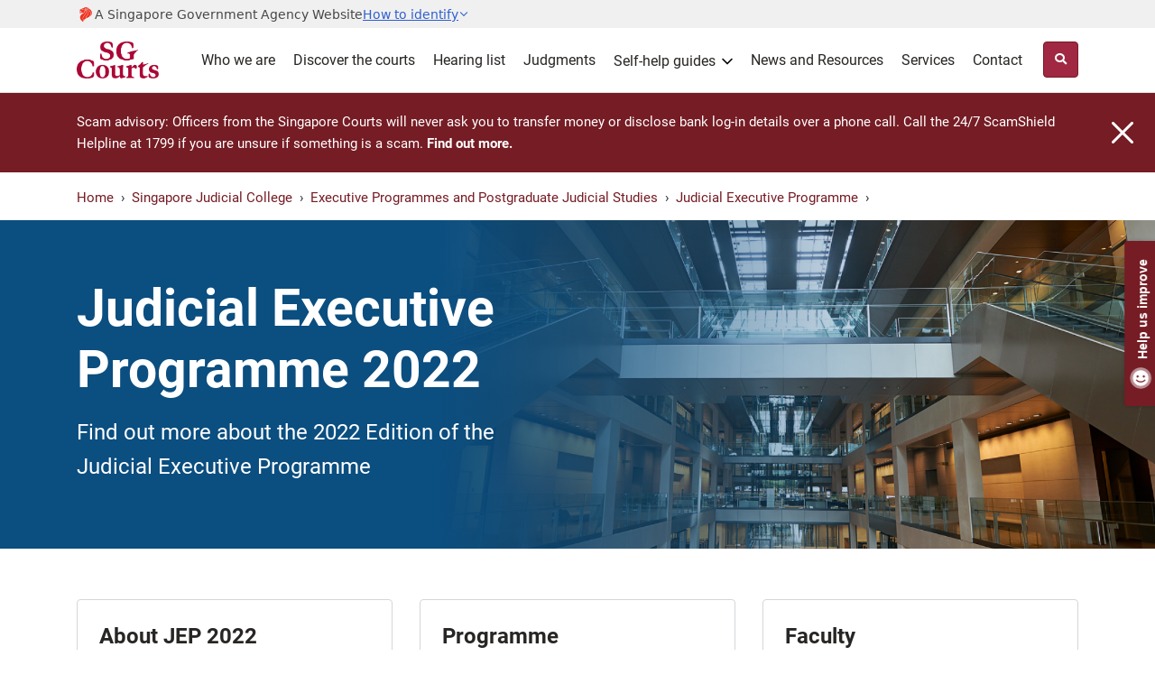

--- FILE ---
content_type: text/css
request_url: https://www.judiciary.gov.sg/ResourcePackages/OJP/assets/dist/css/ojp-loadbundle.min.css
body_size: 6348
content:
body{font-family:'Roboto_Regular',Arial,sans-serif;font-size:18px;font-weight:normal;letter-spacing:0;line-height:1.6;color:#282624;-webkit-font-smoothing:antialiased;-moz-osx-font-smoothing:grayscale}h1,.h1{font-size:57px}h2,.h2{font-size:35px;margin-bottom:1rem}h3,.h3{font-size:24px;margin-bottom:.5rem}h4,.h4{font-size:21px;margin-bottom:.5rem}h5,.h5{font-size:18px;margin-bottom:.5rem}*+h2,*+.h2{margin-top:3rem}*+h3,*+.h3,*+h4,*+.h4{margin-top:1.5rem}.h1,.h2,.h3,.h4,.h5,.h6,h1,h2,h3,h4,h5,h6{font-family:'Roboto_Bold',sans-serif;font-weight:normal;line-height:1.4}b,strong{font-family:'Roboto_Bold',sans-serif;font-weight:normal}a{color:#751c24;position:relative}a:focus{outline:5px solid rgba(11,129,218,.5)}a:visited:not(.btn):not(.list-item):not(.nav-link):not(.lvl-link):not(.dropdown-item){color:#4c2c92;border-bottom:1px solid #eee9f3}a:hover{color:#521419;text-decoration:none}img{max-width:100%;image-rendering:auto;image-rendering:-moz-crisp-edges;image-rendering:crisp-edges}hr{border-top:1px solid #d4d6d9;margin-top:40px}.desktop{display:block}.tablet,.mobile{display:none}.body-container{min-height:calc(100vh - 352px)}.sectionlanding-container,.main-content{max-width:730px}.width-540{max-width:540px}.pb-65{padding-bottom:65px}.rotate-180cw{transform:rotate(180deg);-ms-transform:rotate(180deg);-moz-transform:rotate(180deg);-webkit-transform:rotate(180deg);-o-transform:rotate(180deg);-webkit-transition:-webkit-transform .2s ease-in;-ms-transition:-ms-transform .2s ease-in;transition:transform .2s ease-in}.main-content{padding-bottom:65px}.sgds-masthead{font-size:.875rem;background-color:#f0f0f0;font-family:system-ui,-apple-system,"Segoe UI",Roboto,"Roboto_Regular","Helvetica Neue",Arial,"Noto Sans","Liberation Sans",sans-serif;color:hsl(0,0%,28%)}.sgds-masthead .container .row{padding-top:.1rem;padding-bottom:.1rem}.sgds-masthead .masthead-layout{display:block}.sgds-masthead .masthead-layout>div:first-child{display:flex;align-items:center;gap:.25rem}.sgds-masthead .masthead-layout .sg-crest{display:inline-flex;width:1.25rem;height:1.75rem;fill:#ef3320 !important;overflow-clip-margin:content-box;overflow:hidden}.sgds-masthead-button{display:inline-flex;color:hsl(222,63%,50%);align-items:center;cursor:pointer}.sgds-masthead-button-text{text-decoration:underline}.sgds-masthead-identify-icon{width:12px;height:21px;display:block;transform:rotate(180deg);user-select:none;transition:all .3s ease-in-out 0s;align-self:center}.sgds-masthead-identify-icon.show{transform:rotate(0deg)}.sgds-masthead-content{padding-top:2.5rem;padding-bottom:3rem;display:none;background-color:#f0f0f0;font-family:system-ui,-apple-system,"Segoe UI",Roboto,"Roboto_Regular","Helvetica Neue",Arial,"Noto Sans","Liberation Sans",sans-serif}.sfPageEditorWrp .sgds-masthead-content{display:block}.breadcrumb{background:#fff;padding:0;margin-bottom:0}.breadcrumb li{padding:12px 0}.breadcrumb li:first-child{padding-right:.5rem}.breadcrumb-item a{font-size:15px}.breadcrumb-item a,.breadcrumb-item.active,.breadcrumb-item a:visited,.breadcrumb-item.active:visited{color:#751c24 !important}.breadcrumb-item+.breadcrumb-item{padding-left:0}.breadcrumb-item+.breadcrumb-item::before{content:""}.breadcrumb-item::after,.breadcrumb-item+.breadcrumb-item::after{display:inline-block;padding-left:.5rem;color:#6c757d;content:url(/ResourcePackages/OJP/assets/dist/images/arrow-right.png);vertical-align:.1rem}.banner,.banner-guide,.detail-banner{background:#faf7f7;margin-bottom:56px}.banner .container .row,.detail-banner .container .row{min-height:0;-webkit-box-pack:justify;-webkit-justify-content:space-between;-ms-flex-pack:justify;justify-content:space-between;-webkit-box-align:center;-webkit-align-items:center;-ms-flex-align:center;align-items:center}.banner-guide .container .row{min-height:212px;-webkit-box-pack:justify;-webkit-justify-content:space-between;-ms-flex-pack:justify;justify-content:space-between;-webkit-box-align:center;-webkit-align-items:center;-ms-flex-align:center;align-items:center}.banner .caption,.banner-guide .caption,.detail-banner .caption{margin:4rem 0}.banner .caption h1,.banner-guide .caption h1,.detail-banner .caption h1{font-family:"Roboto_Bold",sans-serif;color:#283c61;margin:0 0 1rem;line-height:1.2}.banner .caption h3,.detail-banner .caption h3{font-family:'Roboto_Regular',sans-serif;color:#282624}.banner .image,.detail-banner .image{margin:1.1rem 0}.banner .image img,.detail-banner .image img{width:100%;border-radius:7px;max-width:380px;max-height:380px}.wide-banner,.dark-blue-banner,.grey-banner{position:relative;z-index:1}.wide-banner{background:#faf7f7;margin-bottom:56px}.dark-blue-banner{background:#12233d}.grey-banner{background:#f5f4f2}.wide-banner-img,.dark-blue-img,.grey-img{position:absolute;width:100%;height:100%;overflow:hidden;z-index:-1}.wide-banner-img img,.dark-blue-img img,.grey-img img{position:absolute;top:50%;transform:translateY(-50%);width:65%;height:auto}.wide-banner-img img,.dark-blue-img img{right:0}.grey-img img{left:0}.wide-banner-gradient{background:linear-gradient(90deg,#faf7f7 38%,rgba(238,236,233,0) 85%);z-index:1}.dark-blue-gradient{background:linear-gradient(90deg,#12233d 38%,rgba(18,35,61,0) 85%);z-index:1}.grey-gradient{background:linear-gradient(to left,#faf7f7 38%,rgba(250,247,247,0) 85%);z-index:1}.wide-banner .container .row,.dark-blue-banner .container .row,.grey-banner .container .row{min-height:0;-webkit-box-pack:justify;-webkit-justify-content:space-between;-ms-flex-pack:justify;justify-content:space-between;-webkit-box-align:center;-webkit-align-items:center;-ms-flex-align:center;align-items:center}.wide-banner .caption,.dark-blue-banner .caption,.grey-banner .caption{margin:4rem 0}.wide-banner .caption h1,.wide-banner .caption h4{font-family:"Roboto_Bold",sans-serif;color:#283c61;margin:0 0 1rem;line-height:1.2}.wide-banner.homepage .caption h1{font-family:Arsenal_Bold,sans-serif}.wide-banner .caption p{font-family:'Roboto_Regular',sans-serif;color:#282624}.dark-blue-banner .caption{color:#fff}a.primary-link,.content a{color:#751c24;border-bottom:1px solid #ebd3d7;padding-bottom:2px}a.primary-link:not([href^="tel:"]):not([href^="mailto:"])[target=_blank]::after,.content a:not([href^="tel:"]):not([href^="mailto:"])[target=_blank]::after{content:url("/ResourcePackages/OJP/assets/dist/images/external-link-red.svg");padding-left:.25rem;vertical-align:middle}a.nav-link[target=_blank]::after,a.list-item[target=_blank]::after,.file::after{display:none}a.primary-link:visited,.content a:visited:not(.list-item){color:#4c2c92;border-bottom:1px solid #eee9f3}a.primary-link:hover,.content a:hover{border-bottom:1px solid #751c24}.content a.anchor::before{content:url("/ResourcePackages/OJP/assets/dist/images/anchor-link.svg");padding-right:.4rem;vertical-align:middle}.content a.eservice::before{content:url("/ResourcePackages/OJP/assets/dist/images/eservice.svg");padding-right:.4rem;vertical-align:middle}.ext{color:#751c24}button,.btn,.content a.btn{border-radius:.25rem;background-color:#a02842;color:#fff;padding:.75rem 1rem;border:1px solid #751c24;text-align:center;vertical-align:middle;display:inline-block}.btn-small,.content a.btn-small{font-size:13px;padding:.5rem .75rem}.btn-home,.content a.btn-home{font-size:15px;padding:.5rem .75rem;margin:0 .5rem .5rem 0;border-radius:4px;display:inline-block}.btn-base{font-size:1rem}.btn-white,.content a.btn-white{background-color:#fff !important;color:#282624 !important;border:1px solid #d4d6d9 !important}.btn-white [class*=fa-]{color:#939599}.btn-toggle-filter,.button-filter-group{display:block}.btn-toggle-filter::before{content:url('/ResourcePackages/OJP/assets/dist/images/filter.svg');vertical-align:-2px;margin-right:.75rem;height:1rem;display:inline-block}button:focus,.btn:focus,.content a.btn:focus{outline:none;box-shadow:none}button:visited,.btn:visited,.content a.btn:visited{color:#fff;border:1px solid #751c24}button:hover,.btn:hover,.content a.btn:hover{background-color:#751c24;color:#fff}.btn-white:hover,.content a.btn-white:hover{background-color:#f7f7f9 !important}button.navbar-toggler:hover{background-color:transparent}button.sitesearch-toggler{padding:.75rem}button.sitesearch-toggler::before{font-family:'Font Awesome 5 Free';font-weight:900;content:"";font-size:13px;display:block}button.sitesearch-toggler.active::before{content:url('/ResourcePackages/OJP/assets/dist/images/close-sitesearch.svg');height:13px;width:13px}.carousel a[target=_blank]::after{display:none}.carousel a,.carousel a:hover{border:none}.carousel-indicators li{opacity:.6;background-color:#0e1524;border-radius:50%;width:.75rem;height:.75rem;margin-left:.375rem;margin-right:.375rem}.carousel-indicators .active{background-color:#98d0a1}.carousel-control-prev-icon,.carousel-control-next-icon{background-image:url(/ResourcePackages/OJP/assets/dist/images/arrow-prev.svg) !important}.carousel-control-next-icon{-moz-transform:scaleX(-1);-o-transform:scaleX(-1);-webkit-transform:scaleX(-1);transform:scaleX(-1)}.wide-banner.homepage{background:#faf7f7;margin-bottom:0;z-index:999}.wide-banner.homepage .wide-banner-img{width:100%;background:linear-gradient(180deg,#fef19d 0%,#fced8f 100%);position:unset;height:unset;z-index:unset;text-align:center;vertical-align:top;overflow:hidden}.wide-banner.homepage .wide-banner-img img{position:relative;top:unset;transform:unset;width:100%;height:auto;max-width:1440px;max-height:200px}.wide-banner.homepage .wide-banner-img img.lr-fade{mask-image:linear-gradient(transparent,black 2%,black 98%,transparent 100%);-webkit-mask-image:linear-gradient(to right,transparent,black 2%,black 98%,transparent 100%)}.header-content{background:#eeece9;padding:40px 0}.header-content .site-title{display:block;margin:0 auto 40px auto;text-align:center;vertical-align:top;padding:0}.header-content .site-title h1{font-family:Arsenal_Bold,sans-serif;color:#283c61;margin:0 0 1rem;line-height:1.2;font-size:50px}.header-content .site-title p{font-family:'Roboto_Regular',sans-serif;color:#282624;font-size:1rem}.header-content .quick-links-title{display:block;margin:0 auto 25px auto;width:100%;text-align:center}.header-content .quick-links-title>div{display:block;margin:0;padding:0}.header-content .quick-links-title>div::before{position:relative;display:block;top:1.05rem;width:100%;background:#d4d6d9;height:2px;content:'';z-index:99}.header-content .quick-links-title p{position:relative;display:inline-block;font-family:'Roboto_Bold',sans-serif;color:#283c61;margin:0 auto;font-size:20px;font-weight:bold;padding:0 20px;background:#eeece9;z-index:100}.dark-blue-banner.highlights-content{color:#fff;padding:4rem 0}.highlights-content .row.panel-title{margin-bottom:2.25rem}.highlights-content .row.panel-title>div{position:relative;width:100%;padding-right:15px;padding-left:15px}.highlights-content .row.panel-title h2{font-family:'Roboto_Bold',sans-serif;margin-top:30px;color:#283c61}.self-help-guides .col-xs-12:first-child .card-title::before{content:url(/ResourcePackages/OJP/assets/dist/images/criminal.svg);padding-right:1rem;vertical-align:middle}.self-help-guides .col-xs-12:nth-child(2) .card-title::before{content:url(/ResourcePackages/OJP/assets/dist/images/civil.svg);padding-right:1rem;vertical-align:middle}.self-help-guides .col-xs-12:last-child .card-title::before{content:url(/ResourcePackages/OJP/assets/dist/images/family.svg);padding-right:1rem;vertical-align:middle}.services .court-services .card-title::before{content:url(/ResourcePackages/OJP/assets/dist/images/court-services.svg);padding-right:1rem;vertical-align:middle}.services .e-platforms .card-title::before{content:url(/ResourcePackages/OJP/assets/dist/images/e-platform.svg);padding-right:1rem;vertical-align:middle}.services .sale .card-title::before{content:url(/ResourcePackages/OJP/assets/dist/images/sale.svg);padding-right:1rem;vertical-align:middle}.overviewchildlist-wrapper .nav{padding-inline-start:0;padding-left:0}.overviewchildlist-wrapper .nav-item{border:1px solid #d4d6d9;box-sizing:border-box;border-radius:4px;padding:32px;margin:8px 0;list-style-image:none}.overviewchildlist-wrapper .nav-item::before{display:none}.overviewchildlist-wrapper a.nav-link,.overviewchildlist-wrapper a.nav-link:visited{color:#282624;word-break:break-word;word-wrap:break-word;padding:0;border:none}.overviewchildlist-wrapper a .pr-3{-webkit-box-flex:0;-ms-flex:0 0 100%;flex:0 0 100%;-ms-flex-preferred-size:96%;flex-basis:96%}.overviewchildlist-wrapper a h3{font-family:"Roboto_Bold",sans-serif;margin-top:0}.overviewchildlist-wrapper a:visited h3{color:#4c2c92}.overviewchildlist-wrapper .icon{color:#d4d6d9}.overviewchildlist-wrapper .icon i::before{font-size:25px}.acc-panel .headless-table:first-child table{margin-top:0}.acc-panel .headless-table:last-child table{margin-bottom:0}.headless-table table{width:100%;margin-top:1.5rem;margin-bottom:1.5rem}.headless-table tr td:first-child{font-family:'Roboto_Bold',sans-serif}.headless-table td{padding:1.5rem;border-bottom:1px solid #d4d6d9;vertical-align:top}.headless-table th p:last-child,.headless-table td p:last-child{margin-bottom:0}.note,.tip,.example{border-radius:4px;padding:1.5rem 2rem;margin:1.5rem 0}.note{border-top:6px solid #283c61;background:#eeeff2}.tip{border-top:6px solid #ffd975;background:#fdf6e6}.example{border-top:6px solid #a57cb8;background:#eee9f3}.note .title,.tip .title,.example .title{margin-bottom:.65rem}.note .title::before,.tip .title::before,.example .title::before{display:inline-block;vertical-align:top;padding-right:1rem}.col-md-8>div>div>.note:first-child{margin-top:0}.note p:last-child,.tip p:last-child,.example p:last-child,.note ul:last-child,.tip ul:last-child,.example ul:last-child{margin-bottom:0}.note .title::before{content:url(/ResourcePackages/OJP/assets/dist/images/note.svg)}.tip .title::before{content:url(/ResourcePackages/OJP/assets/dist/images/tip.svg)}.example .title::before{content:url(/ResourcePackages/OJP/assets/dist/images/example.svg)}.help-box,.call-to-action{position:relative;background:#faf7f7;border-radius:4px;z-index:0}.help-box{margin:4rem 0}.help-box.landing{margin:1rem 0 2.5rem}.call-to-action{margin-top:0;height:100%}.calendar-notes-icon{position:relative;display:inline-block}.info-icon{width:18px;height:18px;background-image:url('/ResourcePackages/OJP/assets/dist/images/note-small.svg');background-size:cover;background-repeat:no-repeat;cursor:pointer;border:none;display:inline-flex;justify-content:center;align-items:center;vertical-align:bottom;margin-bottom:4px}.note-text{font-family:'Roboto_Regular',Arial,sans-serif;visibility:hidden;width:250px;background-color:#101424;color:#fff;text-align:left;border-radius:5px;padding:10px;position:absolute;z-index:1;top:125%;left:50%;transform:translateX(-50%);box-shadow:0 8px 16px rgba(0,0,0,.2);white-space:normal;font-size:12px;line-height:1.4;opacity:0;transition:opacity .3s ease}.note-text::after{content:'';position:absolute;bottom:100%;left:50%;transform:translateX(-50%);border-width:5px;border-style:solid;border-color:transparent transparent #333 transparent}.calendar-notes-icon:hover .note-text{visibility:visible;opacity:1}.note-text.visible{display:block;opacity:1}.pb-65>div:first-child+.overviewchildgrid-wrapper{margin-top:1.5rem;min-height:400px}.eservices a::before{content:url("/ResourcePackages/OJP/assets/dist/images/eservice.svg")}.get-in-touch h2::before{content:url(/ResourcePackages/OJP/assets/dist/images/get-in-touch.svg);padding-right:1rem;vertical-align:middle}h2.write-to-us::before{content:url(/ResourcePackages/OJP/assets/dist/images/write-to-us.svg);padding-right:1rem;vertical-align:middle}.discover-the-courts-quote .quote-content::before{content:url(/ResourcePackages/OJP/assets/dist/images/open-quote.svg)}.footer-menu-2 ul li a[target=_blank]::after{content:url("/ResourcePackages/OJP/assets/dist/images/external-link-white.svg")}.footer-social-media ul li:not(.social-media-link) a[target=_blank]::after{content:url("/ResourcePackages/OJP/assets/dist/images/external-link-white.svg")}@media screen and (min-width:1200px){.top-header{display:block}}@media only screen and (max-width:1199.98px){.banner .caption h1,.detail-banner .caption h1{line-height:1.2}.banner .image{display:none}}@media screen and (max-width:1023px){.sgds-masthead{font-size:.6875rem}.sgds-masthead .container,.sgds-masthead .container-fluid,.sgds-masthead .container-sm,.sgds-masthead .container-md,.sgds-masthead .container-lg,.sgds-masthead .container-xl,.sgds-masthead .container-xxl,.sgds-masthead .col{padding-left:0;padding-right:0}.sgds-masthead .container .row{padding-left:1.25rem;padding-right:1.25rem}.sgds-masthead-content{padding-top:1rem;padding-bottom:2rem}}@media screen and (min-width:992px){.btn-toggle-filter,.button-filter-group{display:none}.detail-banner .image img{box-shadow:0 6px 8px rgba(0,0,0,.12)}}@media screen and (max-width:991.98px){.banner .caption h1,.banner-guide .caption h1,.detail-banner .caption h1{line-height:1.4}.detail-banner .caption{margin-bottom:1.5rem}.detail-banner .image{margin:-1.5rem 0 0 0}.grey-img{left:-15%}.dark-blue-img img,.grey-img img{width:100%}.dark-blue-gradient{background:linear-gradient(90deg,#12233d 0%,rgba(18,35,61,0) 79.55%)}.grey-gradient{background:linear-gradient(to left,#faf7f7 18%,rgba(250,247,247,0) 87.46%)}.wide-banner .caption h1{line-height:1.4}.banner .caption,.banner-guide .caption,.detail-banner .caption{margin:3rem 0}}@media only screen and (max-width:767.98px){body{font-size:16px}h1{font-size:39px}h2{font-size:28px;margin:40px 0 16px}h3{font-size:21px}h4{font-size:18px}.desktop{display:none}.tablet{display:block}.main-content{max-width:540px;padding-bottom:24px}.pb-65{padding-bottom:24px}.sgds-masthead .container .row{padding-left:.55rem;padding-right:.55rem}.banner{margin-bottom:40px}.banner-summary{font-size:18px !important}.dark-blue-banner{z-index:auto}.grey-banner{background:linear-gradient(to bottom,rgba(250,247,247,0) 20%,#faf7f7 48% 100%);z-index:auto}.dark-blue-img,.grey-img{height:45vw;overflow:hidden}.dark-blue-img,.grey-img{display:block;position:relative}.grey-img{left:0}.dark-blue-img img,.grey-img img{display:block;position:relative;top:0;transform:translate(0);width:100%}.dark-blue-gradient,.grey-gradient{background:transparent}.wide-banner .caption{margin:3rem 0}.dark-blue-banner .caption,.grey-banner .caption{margin:1rem 0 2.75rem}.wide-banner .caption h1{font-size:38px}.dark-blue-banner .caption h2,.grey-banner .caption h2{margin-top:0}.wide-banner .caption p{font-size:18px}.dark-blue-banner .caption p,.grey-banner .caption p{font-size:16px}.carousel-indicators li{width:.5rem;height:.5rem;margin-left:.25rem;margin-right:.25rem}.breadcrumb-item{display:none}.breadcrumb-item:last-child{display:block;padding-left:.5rem;padding-right:0}.breadcrumb-item::after,.breadcrumb-item+.breadcrumb-item::after{display:none}.breadcrumb-item+.breadcrumb-item::before{display:inline-block;padding-right:.5rem;content:url(/ResourcePackages/OJP/assets/dist/images/arrow-left.png);vertical-align:.1rem;float:none}.overviewchildlist-wrapper .nav-item{padding:16px}.overviewchildlist-wrapper a h3,.overviewchildgrid-wrapper a h3{font-size:18px}.overviewchildlist-wrapper a .pr-3{padding-right:0 !important}.overviewchildlist-wrapper a .pr-3 div{font-size:15px;font-weight:normal}.overviewchildlist-wrapper .icon i{display:none}.headless-table td{display:block;padding:.5rem 1rem 1rem}.headless-table tr td:first-child{border-bottom:none;padding-top:16px;padding-bottom:0}.headless-table tr:first-child td:first-child{padding-top:0}}@media screen and (max-width:575.98px){.tablet{display:none}.mobile{display:block}.logo h3{font-size:16px}.grey-banner{background:linear-gradient(to bottom,rgba(250,247,247,0) 20%,#faf7f7 44% 100%)}.width-540{max-width:100%}.sgds-masthead .container .row{margin-right:0;margin-left:0}}@media screen and (max-width:480px){.grey-banner{background:linear-gradient(to bottom,rgba(250,247,247,0) 20%,#faf7f7 39% 100%)}}@media screen and (max-width:414px){.grey-banner{background:linear-gradient(to bottom,rgba(250,247,247,0) 20%,#faf7f7 30% 100%)}}@media screen and (max-width:320px){.grey-banner{background:linear-gradient(to bottom,rgba(250,247,247,0) 17%,#faf7f7 27% 100%)}}@media print{body{-webkit-print-color-adjust:exact}a{text-decoration:none !important}tr{page-break-inside:auto}.banner .image,.btn-toggle-filter,.listing-search-filter{display:none !important}.banner{margin-bottom:0}.banner .caption{margin:2rem 0}.col-lg-8:not(.listing-wrapper){-ms-flex:0 0 66.666667%;flex:0 0 66.666667%;max-width:66.666667%}.col-lg-6{-ms-flex:0 0 50%;flex:0 0 50%;max-width:50%}.col-lg-4{-ms-flex:0 0 33.333333%;flex:0 0 33.333333%;max-width:33.333333%}}.last-updated-info{display:none}.metadata+.metadata::before,.list-item .document>.document-item-wrapper+.document-item-wrapper::before{content:"|";padding:0 .5rem;display:inline-block}.document-icon .pdf:before{content:url('/ResourcePackages/OJP/assets/dist/images/pdf.svg')}.document-icon .doc:before{content:url('/ResourcePackages/OJP/assets/dist/images/doc.svg')}.document-icon .excel:before{content:url('/ResourcePackages/OJP/assets/dist/images/excel.svg')}.document-icon .external:before{background:url(/ResourcePackages/OJP/assets/dist/images/external-link-red.svg) no-repeat top center;background-size:1.5rem}.checkbox input:checked+.label::before{background:url('/ResourcePackages/OJP/assets/dist/images/checkbox-selected.svg')}.main-nav{border-bottom:1px solid rgba(204,204,204,.5)}.main-nav>.container{padding-top:.2rem;padding-bottom:0}.main-nav .navbar.desktop-view{display:-ms-flexbox;display:flex}.main-nav .navbar.tablet-view{display:none}.navbar{padding:0;position:relative;margin-bottom:.2rem}.navbar-brand{padding-top:8px;padding-bottom:8px}.navbar-light .navbar-toggler{color:#000;border:none}.navbar-toggler{padding:0}.navbar-light .navbar-toggler-icon{background:none;width:auto;height:auto}.dropdown{position:inherit;line-height:1.4}.dropdown-toggle::after{display:none}.dropdown i{font-size:12px;padding:8px 0 0 5px}.dropdown i::before{color:#282624}.dropdown-toggle{display:inline-block}#toggle{width:25px;height:25px}#toggle div{width:100%;height:3px;background:#751c24;border-radius:20px;margin:4px auto;transition:all .3s;backface-visibility:hidden;float:none}.navbar .form-inline{margin-left:.82rem}.navbar-light .navbar-nav .nav-link,.navbar-light .navbar-nav .nav-link:visited{font-size:16px;color:#282624;padding:0;line-height:1.6}.desktop-view .megamenu-navbar.navbar-collapse-content{display:-ms-flexbox;display:flex;margin-left:auto;flex-wrap:nowrap !important}.desktop-view .megamenu-navbar .nav-link span{display:inline-block}.desktop-view .megamenu-navbar .nav-link .dropdown-icon.angle-down{width:12px;height:15px;display:inline-block;align-self:center;margin-top:-3px;margin-left:3px}.desktop-view .megamenu-navbar .nav-item{margin:0 10px 0 10px;padding:20px 0 16px 0;border-bottom:2px solid #fff}.desktop-view .megamenu-navbar .nav-item.show{border-bottom:2px solid #283c61}.main-nav .nav-link,.main-nav .nav-link:visited,.main-nav .dropdown-item{-webkit-tap-highlight-color:transparent;-webkit-touch-callout:none;-webkit-user-select:none;-khtml-user-select:none;-moz-user-select:none;-ms-user-select:none;user-select:none}.main-nav .nav-link:focus,.main-nav .dropdown-item:focus{outline:none !important}.carousel-announcements-wrapper{position:relative;background-color:#751c24;color:#fff}.carousel-announcements-wrapper .carousel{padding:1.25rem 0}.carousel-announcements-wrapper .carousel-inner-padded{padding:0 2rem}.carousel-announcements-wrapper .carousel-item{font-size:15px}.carousel-announcements-wrapper .carousel-item img{width:24px;height:24px;margin-right:.5rem}.carousel-announcements-wrapper .carousel-item a,.carousel-announcements-wrapper .carousel-item a:visited{font-family:'Roboto_Bold',sans-serif;color:#fff}.carousel-announcements-wrapper .carousel-control-prev,.carousel-announcements-wrapper .carousel-control-next{width:1rem;height:1rem;margin:auto}.carousel-announcements-wrapper .carousel-item .d-block p{margin-bottom:0 !important}.carousel-announcements-wrapper .carousel-announcements-close{position:absolute;top:0;bottom:0;right:0;cursor:pointer;z-index:1;display:-ms-flexbox;display:flex;-ms-flex-wrap:wrap;flex-wrap:wrap;-webkit-box-pack:justify;-webkit-justify-content:space-between;-ms-flex-pack:justify;justify-content:space-between;-webkit-box-align:center;-webkit-align-items:center;-ms-flex-align:center;align-items:center}.carousel-announcements-wrapper .carousel-announcements-close img,.carousel-announcements-wrapper .carousel-announcements-close svg{width:24px;height:24px;margin-right:1.5rem}@media(max-width:768px){.carousel-announcements-wrapper .carousel-item{font-size:12px}.carousel-announcements-wrapper .carousel-item img{width:18px;height:18px}.carousel-announcements-wrapper .carousel{padding:.75rem 0}.carousel-announcements-wrapper .carousel-inner-padded{padding:0 1.5rem}.carousel-announcements-wrapper .carousel-announcements-close img,.carousel-announcements-wrapper .carousel-announcements-close svg{width:20px;height:20px;margin-right:1rem}}@media(max-width:480px){.carousel-announcements-wrapper .carousel-item{font-size:10px}.carousel-announcements-wrapper .carousel-item img{width:16px;height:16px}.carousel-announcements-wrapper .carousel{padding:.5rem 0}.carousel-announcements-wrapper .carousel-inner-padded{padding:0 1rem}.carousel-announcements-wrapper .carousel-announcements-close img,.carousel-announcements-wrapper .carousel-announcements-close svg{width:18px;height:18px;margin-right:.75rem}}.megamenusearch-wrapper{display:none;background-color:#faf7f7;padding:1.5rem 0}.megamenusearch-wrapper.active{display:block}.banner-summary{font-size:24px;margin:1rem 0 .5rem}.banner-meta-wrapper{font-size:15px}.banner-taxon-title+.banner-taxon-title::before{content:",";padding-right:.5rem}.banner-edate::before{content:url('/ResourcePackages/OJP/assets/dist/images/calendar.svg');padding-right:.5rem;vertical-align:middle;display:inline-block}.banner-edate>.label{font-family:'Roboto_Bold',sans-serif}.quick-links-dropdown .content-item .btn{width:100%;background:#fff;border:solid 1px #d4d6d9;padding:20px 30px;display:flex;align-items:center;justify-content:left;color:#16181b;text-decoration:none;position:relative;z-index:1!important}.quick-links-dropdown .content-item .btn img{display:inline-block;flex-shrink:0;margin-right:20px;width:32px;height:32px}.quick-links-dropdown .content-item .btn span{display:inline-block;font-size:1.1rem;width:100%;text-align:left;white-space:normal;padding-right:15px;font-weight:700}.quick-links-dropdown .content-item .btn .dropdown-icon.angle-down{width:12px;height:15px;display:inline-block;margin-top:0;margin-left:auto;margin-right:0}.quick-links-dropdown.other-row{margin-top:15px}.highlights-slider{min-height:450px;max-height:765px}.highlights-slider .nav-indicators{color:transparent}.highlights-slider .nav-indicators li::before{content:"" !important;display:none !important}.tns-visually-hidden{display:none !important}.highlights-slider .tns-item{position:relative;min-width:1110px;max-width:1110px;max-height:624px;-webkit-backface-visibility:hidden;backface-visibility:hidden;transition:-webkit-transform .6s ease-in-out;transition:transform .6s ease-in-out;transition:transform .6s ease-in-out,-webkit-transform .6s ease-in-out;padding-left:15px;padding-right:15px}.highlights-slider .tns-item .img-container{border-radius:6px;background-color:rgba(255,255,255,.1);min-height:624px}.highlights-slider .tns-item .img-container,.highlights-slider .tns-item img{width:100%;display:block;overflow:hidden;min-width:1110px;max-width:1110px;max-height:624px}.highlights-slider .carousel-caption{position:relative;left:15px;bottom:0;right:0;z-index:10;padding:0 55px 40px 40px;color:#fff;text-align:left;display:block}.highlights-slider .carousel-caption.carousel-caption-ready{position:absolute}.highlights-slider .carousel-caption .type-line{display:block;font-size:.8rem;margin-bottom:0}.highlights-slider .carousel-caption .type-line .type-item{display:inline-block}.highlights-slider .carousel-caption .type-line .divider-item{display:inline-block;margin:0 5px}.highlights-slider .carousel-caption .type-line .date-item{display:inline-block}.highlights-slider .carousel-caption a{display:block;margin:5px 0 5px 0;font-size:1.9rem;color:#fff !important;text-decoration:none !important;border:0;padding:0}.highlights-slider .carousel-caption a h5{display:block;font-size:1.9rem}.highlights-slider .carousel-caption a:hover{color:rgba(255,255,255,.8) !important}.highlights-slider .carousel-caption .synopsis-line{display:block;font-size:.95rem;margin-bottom:0}.highlights-slider .tns-item.img-hover-zoom{overflow:hidden}.highlights-slider .tns-item:not(.highlight-active){opacity:1}.highlights-slider .nav-controls{display:block;width:100%;overflow:hidden;position:relative;margin-top:20px}.highlights-slider .nav-buttons{display:block;position:absolute;right:10px;top:2px}.highlights-slider.loading-entry .nav-buttons{position:relative !important;right:0 !important;top:0 !important;float:right !important;margin-right:-15px;margin-top:2px}.highlights-slider.loading-entry .nav-buttons .btn,.highlights-slider.loading-entry .nav-buttons .btn.disabled{background:rgba(255,255,255,.1) !important;border:1px solid #fff !important;cursor:default !important;opacity:.5 !important}.highlights-slider .nav-buttons .btn.disabled .carousel-control-prev-icon,.highlights-slider .nav-buttons .btn.disabled .carousel-control-next-icon{background-image:url(/ResourcePackages/OJP/assets/dist/images/arrow-prev-disabled.svg) !important}.highlights-slider .nav-buttons .btn.disabled .carousel-control-next-icon{-moz-transform:scaleX(-1);-o-transform:scaleX(-1);-webkit-transform:scaleX(-1);transform:scaleX(-1)}.overviewchildgrid-wrapper{font-size:15px}.overviewchildgrid-wrapper .col-md-4{margin-bottom:1.5rem}.overviewchildgrid-wrapper .grid-item,.latestnews-wrapper .grid-item{border:1px solid #d4d6d9;box-sizing:border-box;border-radius:4px;padding:1.5rem;list-style-image:none;height:100%}.overviewchildgrid-wrapper a.nav-link,.latestnews-wrapper a.nav-link{color:#282624 !important;word-break:break-word;word-wrap:break-word;padding:0;border:none}.overviewchildgrid-wrapper a h3{font-family:"Roboto_Bold",sans-serif;margin-top:0}.overviewchildgrid-wrapper a:visited h3{color:#4c2c92}.listing-wrapper .list-item,.detail-wrapper .document-item{display:block;border:1px solid #d4d6d9 !important;box-sizing:border-box;border-radius:.25rem;padding:1.5rem !important;margin:0 0 1rem;position:relative}.listing-wrapper .list-item h4,.detail-wrapper .document-item h4,.featured-item h4,.latestnews-wrapper h4{color:#282624;margin:0;margin-bottom:.5rem;border-bottom:none!important}.listing-wrapper a.list-item:visited h4,.detail-wrapper a.document-item:visited h4,.featured-item a:visited h4,.latestnews-wrapper a:visited h4{color:#4c2c92}.listing-search .form-control,.listing-search .accordion-wrapper,.listing-search .k-dropdown{font-size:15px}.listing-search .accordion-wrapper{margin:1rem 0}.listing-search .accordion{padding:1rem 2.75rem 1rem 1rem}.listing-search .accordion-active{color:#282624}.listing-search .acc-panel{padding:0 1rem 1rem}.listing-search .accordion::after{right:1rem}.listing-search-filter .modal-title{display:none}.listing-search-filter.mobile .modal-title{display:block}.listing-wrapper .metadata-wrapper{line-height:1}.listing-wrapper .metadata,.detail-wrapper .metadata{color:#51565f;font-size:13px}.listing-wrapper .metadata.courts,.latestnews-wrapper .metadata.courts{color:#751c24;font-size:11px;text-transform:uppercase}.listing-wrapper .synopsis,.document-item .synopsis{color:#282624;font-size:15px;margin:0;margin-bottom:.5rem}.latestnews-wrapper{background:#eeece9;background-size:cover}.auction-icon::before{content:url('/ResourcePackages/OJP/assets/dist/images/gavel.svg');margin-right:1rem;vertical-align:middle;display:inline-block;width:24px;height:24px}.location-icon::before{content:url('/ResourcePackages/OJP/assets/dist/images/location.svg');margin-right:1rem;vertical-align:middle;display:inline-block;width:24px;height:24px}.location-white-icon::before{content:url('/ResourcePackages/OJP/assets/dist/images/location-white.svg');margin-right:1rem;vertical-align:middle;display:inline-block;width:24px;height:24px}.calendar-icon::before{content:url('/ResourcePackages/OJP/assets/dist/images/calendar.svg');margin-right:1rem;vertical-align:middle;display:inline-block;width:24px;height:24px}.judge-icon::before{content:url('/ResourcePackages/OJP/assets/dist/images/judge.svg');margin-right:.5rem;vertical-align:middle;display:inline-block;width:24px;height:24px}.wheelchair-icon::before{content:url('/ResourcePackages/OJP/assets/dist/images/wheelchair.svg');vertical-align:top;display:inline-block;width:24px;height:24px}.accordion-wrapper{margin:24px 0}.accordion-inner-wrap{background:#fff;border:1px solid #d4d6d9;border-radius:4px;cursor:pointer;transition:.4s;margin-bottom:1rem}.accordion-inner-wrap:last-child{margin-bottom:0}button.accordion{font-family:'Roboto_Bold',sans-serif;color:#282624;background:transparent;border:none;padding:1.5rem 2.75rem 1.5rem 1.5rem;width:100%;text-align:left;-ms-flex-pack:justify;justify-content:space-between;position:relative}.acc-panel{padding:0 1.5rem 1.5rem;display:none;overflow:hidden}.socialshare-wrapper{font-size:15px}.socialshare-wrapper img.socialshare-icon{width:16px;height:16px;margin-right:.5rem}.hearingsearch-wrapper,.hearinglist-wrapper{max-width:100%;margin:0 auto}.hearingsearch-wrapper .banner-summary{margin-bottom:2rem}.hearingsearch-wrapper .input-wrapper{margin-bottom:1rem}.hearingsearch-wrapper .k-dropdown{min-width:150px}.hearingsearch-wrapper .k-input,.hearingsearch-wrapper input{height:100%;min-height:3rem}.hearingsearch-wrapper .btn .fa-search{font-size:1rem}.hearingsearch-wrapper .btn-toggle-filter{display:inline}.hearingsearch-wrapper .form-control,.hearingsearch-wrapper .btn,.hearingsearch-wrapper .k-dropdown-wrap .k-input,.hearingsearch-wrapper .k-input{font-size:18px;padding:.75rem 1rem}.hearingsearch-wrapper .listing-search-filter{margin-top:0}.hearing-icon::before{content:url('/ResourcePackages/OJP/assets/dist/images/hearing-icon.svg')}.guidelisting-wrapper{margin-bottom:4rem;border:solid 1px #d4d6d9;padding:1.5rem;border-radius:4px}.guidelisting-wrapper h3{margin-top:0}.guidelisting-wrapper ul{margin-bottom:0}.guidelisting-wrapper li{line-height:1.8;font-size:15px}.guidelisting-wrapper .active-page{color:#282624;font-family:'Roboto_Bold',sans-serif}.widget-content-card.generic-content-card .quote-content-white::before{content:url(/ResourcePackages/OJP/assets/dist/images/open-quote-white.svg)}@media screen and (min-width:576px){.dropdown-container{max-width:540px}.highlights-slider .tns-item{min-width:540px;max-width:540px;min-height:639px;max-height:639px;padding-left:15px;padding-right:15px}}@media screen and (min-width:768px){.dropdown-container{max-width:720px}.navbar{justify-content:space-between;-ms-flex-pack:justify}.highlights-slider .tns-item{min-width:720px;max-width:720px;min-height:388px;max-height:388px;padding-left:15px;padding-right:15px}}@media screen and (min-width:992px){.dropdown-container{max-width:960px}.highlights-slider .tns-item{min-width:960px;max-width:960px;min-height:523px;max-height:523px;padding-left:15px;padding-right:15px}}@media(min-width:1200px){.dropdown-container{max-width:1140px}.desktop-view .navbar-collapse{display:-webkit-inline-flex !important;display:-ms-inline-flexbox !important;display:inline-flex !important}.highlights-slider .tns-item{min-width:1140px;max-width:1140px;min-height:624px;max-height:624px;padding-left:15px;padding-right:15px}}@media(max-width:1199.98px){.dropdown{position:relative;margin-left:0;border-bottom:none}.dropdown i{display:block;position:absolute;top:25px;right:0;padding:8px 0 8px 80px}.main-nav .navbar.desktop-view{display:none !important}.main-nav .navbar.tablet-view{display:-ms-flexbox;display:flex;-ms-flex-wrap:wrap;flex-wrap:wrap;-ms-flex-align:center;align-items:center;-ms-flex-pack:justify;justify-content:space-between}.navbar{padding:0}.navbar div{float:none}.navbar .form-inline{display:none}.navbar .menu-line{width:calc(var(--vw,1vw)*100) !important;position:absolute;left:50%;top:0;-webkit-transform:translateX(-50%);transform:translateX(-50%);border:none;height:1px;margin:.2rem 0;padding:0;color:rgba(204,204,204,.5);background-color:rgba(204,204,204,.5)}.navbar-brand{padding-top:.75rem;padding-bottom:.75rem}.navbar-light .navbar-nav .nav-link{font-size:16px}.navbar-nav{padding-bottom:10px}.navbar-nav .nav-link{color:#751c24;padding:0;width:100%;font-size:16px}.navbar-collapse{background:#fff;padding-top:22px}.navbar-collapse-content{overflow:hidden}.tablet-dropdown-menu .navbar-collapse{border-top:1px solid rgba(204,204,204,.5);z-index:9999;padding-top:0;padding-bottom:30px}.quick-links-dropdown:not([data-childrows="0"]):not([data-childrows="1"]):not([data-childrows="2"]) .content-item:first-child{padding-left:15px;padding-right:8px}.quick-links-dropdown:not([data-childrows="0"]):not([data-childrows="1"]):not([data-childrows="2"]) .content-item:not(:first-child):not(:last-child){padding-left:8px;padding-right:8px}.quick-links-dropdown:not([data-childrows="0"]):not([data-childrows="1"]):not([data-childrows="2"]) .content-item:last-child{padding-left:8px;padding-right:15px}}@media(max-width:1024px){.carousel-announcements-wrapper .carousel-announcements-close img,.carousel-announcements-wrapper .carousel-announcements-close svg{margin-right:1rem}}@media(max-width:991.98px){.carousel-announcements-wrapper .carousel-announcements-close img,.carousel-announcements-wrapper .carousel-announcements-close svg{margin-right:.7rem}.quick-links-dropdown .content-item .btn{padding:0 20px;min-height:69px}.quick-links-dropdown .content-item .btn img{margin-right:15px}}@media(max-width:767.98px){.quick-links-dropdown:not([data-childrows="0"]):not([data-childrows="1"]):not([data-childrows="2"]) .content-item:first-child{padding-left:15px;padding-right:15px}.quick-links-dropdown:not([data-childrows="0"]):not([data-childrows="1"]):not([data-childrows="2"]) .content-item:not(:first-child):not(:last-child){padding-left:15px;padding-right:15px}.quick-links-dropdown:not([data-childrows="0"]):not([data-childrows="1"]):not([data-childrows="2"]) .content-item:last-child{padding-left:15px;padding-right:15px}.quick-links-dropdown .content-item:not(:last-child){margin-bottom:15px}.quick-links-dropdown .content-item .btn{padding:20px 30px}}@media(max-width:575.98px){.carousel-announcements-wrapper .carousel-item img{display:block;margin-bottom:1rem}.carousel-announcements-wrapper .carousel-announcements-close{top:1rem;bottom:auto}.carousel-announcements-wrapper .carousel-announcements-close img,.carousel-announcements-wrapper .carousel-announcements-close svg{margin-right:1rem}.carousel-announcements-wrapper .carousel-item.no-icon-image.active,.carousel-announcements-wrapper .carousel-item.no-icon-image.active~.carousel-control-prev,.carousel-announcements-wrapper .carousel-item.no-icon-image.active~.carousel-control-next{padding-top:1.5rem}.dark-blue-banner.highlights-content{padding:3rem 0}.highlights-content .row.panel-title h2{margin-bottom:0}.highlights-slider .tns-item{width:100%;min-width:310px;max-width:545px;min-height:376px;max-height:682px;padding-left:5px;padding-right:5px}}@media print{.megamenusearch-wrapper{display:none !important}.navbar.desktop-view{display:flex !important}.navbar.tablet-view{display:none !important}.navbar-toggler,.navbar-toggler-icon{display:none !important}.dropdown-menu{display:none !important}.tablet-view .child-nav{display:none !important}}@media all and (-ms-high-contrast:none),(-ms-high-contrast:active){.dropdown-menu li{display:inline-flex;width:100%}}

--- FILE ---
content_type: application/javascript
request_url: https://www.judiciary.gov.sg/ResourcePackages/OJP/assets/dist/js/bootstrap.min.js
body_size: 13541
content:
!function (t, e) { "object" == typeof exports && "undefined" != typeof module ? e(exports, require("jquery"), require("popper.js")) : "function" == typeof define && define.amd ? define(["exports", "jquery", "popper.js"], e) : e((t = "undefined" != typeof globalThis ? globalThis : t || self).bootstrap = {}, t.jQuery, t.Popper) }(this, (function (t, e, n) { "use strict"; function i(t) { return t && "object" == typeof t && "default" in t ? t : { default: t } } var o = i(e), a = i(n); function s(t, e) { for (var n = 0; n < e.length; n++) { var i = e[n]; i.enumerable = i.enumerable || !1, i.configurable = !0, "value" in i && (i.writable = !0), Object.defineProperty(t, i.key, i) } } function l(t, e, n) { return e && s(t.prototype, e), n && s(t, n), t } function r() { return (r = Object.assign || function (t) { for (var e = 1; e < arguments.length; e++) { var n = arguments[e]; for (var i in n) Object.prototype.hasOwnProperty.call(n, i) && (t[i] = n[i]) } return t }).apply(this, arguments) } function u(t) { var e = this, n = !1; return o.default(this).one(d.TRANSITION_END, (function () { n = !0 })), setTimeout((function () { n || d.triggerTransitionEnd(e) }), t), this } var d = { TRANSITION_END: "bsTransitionEnd", getUID: function (t) { do { t += ~~(1e6 * Math.random()) } while (document.getElementById(t)); return t }, getSelectorFromElement: function (t) { var e = t.getAttribute("data-target"); if (!e || "#" === e) { var n = t.getAttribute("href"); e = n && "#" !== n ? n.trim() : "" } try { return document.querySelector(e) ? e : null } catch (t) { return null } }, getTransitionDurationFromElement: function (t) { if (!t) return 0; var e = o.default(t).css("transition-duration"), n = o.default(t).css("transition-delay"), i = parseFloat(e), a = parseFloat(n); return i || a ? (e = e.split(",")[0], n = n.split(",")[0], 1e3 * (parseFloat(e) + parseFloat(n))) : 0 }, reflow: function (t) { return t.offsetHeight }, triggerTransitionEnd: function (t) { o.default(t).trigger("transitionend") }, supportsTransitionEnd: function () { return Boolean("transitionend") }, isElement: function (t) { return (t[0] || t).nodeType }, typeCheckConfig: function (t, e, n) { for (var i in n) if (Object.prototype.hasOwnProperty.call(n, i)) { var o = n[i], a = e[i], s = a && d.isElement(a) ? "element" : null === (l = a) || "undefined" == typeof l ? "" + l : {}.toString.call(l).match(/\s([a-z]+)/i)[1].toLowerCase(); if (!new RegExp(o).test(s)) throw new Error(t.toUpperCase() + ': Option "' + i + '" provided type "' + s + '" but expected type "' + o + '".') } var l }, findShadowRoot: function (t) { if (!document.documentElement.attachShadow) return null; if ("function" == typeof t.getRootNode) { var e = t.getRootNode(); return e instanceof ShadowRoot ? e : null } return t instanceof ShadowRoot ? t : t.parentNode ? d.findShadowRoot(t.parentNode) : null }, jQueryDetection: function () { if ("undefined" == typeof o.default) throw new TypeError("Bootstrap's JavaScript requires jQuery. jQuery must be included before Bootstrap's JavaScript."); var t = o.default.fn.jquery.split(" ")[0].split("."); if (t[0] < 2 && t[1] < 9 || 1 === t[0] && 9 === t[1] && t[2] < 1 || t[0] >= 4) throw new Error("Bootstrap's JavaScript requires at least jQuery v1.9.1 but less than v4.0.0") } }; d.jQueryDetection(), o.default.fn.emulateTransitionEnd = u, o.default.event.special[d.TRANSITION_END] = { bindType: "transitionend", delegateType: "transitionend", handle: function (t) { if (o.default(t.target).is(this)) return t.handleObj.handler.apply(this, arguments) } }; var f = "alert", c = o.default.fn[f], h = function () { function t(t) { this._element = t } var e = t.prototype; return e.close = function (t) { var e = this._element; t && (e = this._getRootElement(t)), this._triggerCloseEvent(e).isDefaultPrevented() || this._removeElement(e) }, e.dispose = function () { o.default.removeData(this._element, "bs.alert"), this._element = null }, e._getRootElement = function (t) { var e = d.getSelectorFromElement(t), n = !1; return e && (n = document.querySelector(e)), n || (n = o.default(t).closest(".alert")[0]), n }, e._triggerCloseEvent = function (t) { var e = o.default.Event("close.bs.alert"); return o.default(t).trigger(e), e }, e._removeElement = function (t) { var e = this; if (o.default(t).removeClass("show"), o.default(t).hasClass("fade")) { var n = d.getTransitionDurationFromElement(t); o.default(t).one(d.TRANSITION_END, (function (n) { return e._destroyElement(t, n) })).emulateTransitionEnd(n) } else this._destroyElement(t) }, e._destroyElement = function (t) { o.default(t).detach().trigger("closed.bs.alert").remove() }, t._jQueryInterface = function (e) { return this.each((function () { var n = o.default(this), i = n.data("bs.alert"); i || (i = new t(this), n.data("bs.alert", i)), "close" === e && i[e](this) })) }, t._handleDismiss = function (t) { return function (e) { e && e.preventDefault(), t.close(this) } }, l(t, null, [{ key: "VERSION", get: function () { return "4.6.0" } }]), t }(); o.default(document).on("click.bs.alert.data-api", '[data-dismiss="alert"]', h._handleDismiss(new h)), o.default.fn[f] = h._jQueryInterface, o.default.fn[f].Constructor = h, o.default.fn[f].noConflict = function () { return o.default.fn[f] = c, h._jQueryInterface }; var g = o.default.fn.button, m = function () { function t(t) { this._element = t, this.shouldAvoidTriggerChange = !1 } var e = t.prototype; return e.toggle = function () { var t = !0, e = !0, n = o.default(this._element).closest('[data-toggle="buttons"]')[0]; if (n) { var i = this._element.querySelector('input:not([type="hidden"])'); if (i) { if ("radio" === i.type) if (i.checked && this._element.classList.contains("active")) t = !1; else { var a = n.querySelector(".active"); a && o.default(a).removeClass("active") } t && ("checkbox" !== i.type && "radio" !== i.type || (i.checked = !this._element.classList.contains("active")), this.shouldAvoidTriggerChange || o.default(i).trigger("change")), i.focus(), e = !1 } } this._element.hasAttribute("disabled") || this._element.classList.contains("disabled") || (e && this._element.setAttribute("aria-pressed", !this._element.classList.contains("active")), t && o.default(this._element).toggleClass("active")) }, e.dispose = function () { o.default.removeData(this._element, "bs.button"), this._element = null }, t._jQueryInterface = function (e, n) { return this.each((function () { var i = o.default(this), a = i.data("bs.button"); a || (a = new t(this), i.data("bs.button", a)), a.shouldAvoidTriggerChange = n, "toggle" === e && a[e]() })) }, l(t, null, [{ key: "VERSION", get: function () { return "4.6.0" } }]), t }(); o.default(document).on("click.bs.button.data-api", '[data-toggle^="button"]', (function (t) { var e = t.target, n = e; if (o.default(e).hasClass("btn") || (e = o.default(e).closest(".btn")[0]), !e || e.hasAttribute("disabled") || e.classList.contains("disabled")) t.preventDefault(); else { var i = e.querySelector('input:not([type="hidden"])'); if (i && (i.hasAttribute("disabled") || i.classList.contains("disabled"))) return void t.preventDefault(); "INPUT" !== n.tagName && "LABEL" === e.tagName || m._jQueryInterface.call(o.default(e), "toggle", "INPUT" === n.tagName) } })).on("focus.bs.button.data-api blur.bs.button.data-api", '[data-toggle^="button"]', (function (t) { var e = o.default(t.target).closest(".btn")[0]; o.default(e).toggleClass("focus", /^focus(in)?$/.test(t.type)) })), o.default(window).on("load.bs.button.data-api", (function () { for (var t = [].slice.call(document.querySelectorAll('[data-toggle="buttons"] .btn')), e = 0, n = t.length; e < n; e++) { var i = t[e], o = i.querySelector('input:not([type="hidden"])'); o.checked || o.hasAttribute("checked") ? i.classList.add("active") : i.classList.remove("active") } for (var a = 0, s = (t = [].slice.call(document.querySelectorAll('[data-toggle="button"]'))).length; a < s; a++) { var l = t[a]; "true" === l.getAttribute("aria-pressed") ? l.classList.add("active") : l.classList.remove("active") } })), o.default.fn.button = m._jQueryInterface, o.default.fn.button.Constructor = m, o.default.fn.button.noConflict = function () { return o.default.fn.button = g, m._jQueryInterface }; var p = "carousel", _ = ".bs.carousel", v = o.default.fn[p], b = { interval: 5e3, keyboard: !0, slide: !1, pause: "hover", wrap: !0, touch: !0 }, y = { interval: "(number|boolean)", keyboard: "boolean", slide: "(boolean|string)", pause: "(string|boolean)", wrap: "boolean", touch: "boolean" }, E = { TOUCH: "touch", PEN: "pen" }, w = function () { function t(t, e) { this._items = null, this._interval = null, this._activeElement = null, this._isPaused = !1, this._isSliding = !1, this.touchTimeout = null, this.touchStartX = 0, this.touchDeltaX = 0, this._config = this._getConfig(e), this._element = t, this._indicatorsElement = this._element.querySelector(".carousel-indicators"), this._touchSupported = "ontouchstart" in document.documentElement || navigator.maxTouchPoints > 0, this._pointerEvent = Boolean(window.PointerEvent || window.MSPointerEvent), this._addEventListeners() } var e = t.prototype; return e.next = function () { this._isSliding || this._slide("next") }, e.nextWhenVisible = function () { var t = o.default(this._element); !document.hidden && t.is(":visible") && "hidden" !== t.css("visibility") && this.next() }, e.prev = function () { this._isSliding || this._slide("prev") }, e.pause = function (t) { t || (this._isPaused = !0), this._element.querySelector(".carousel-item-next, .carousel-item-prev") && (d.triggerTransitionEnd(this._element), this.cycle(!0)), clearInterval(this._interval), this._interval = null }, e.cycle = function (t) { t || (this._isPaused = !1), this._interval && (clearInterval(this._interval), this._interval = null), this._config.interval && !this._isPaused && (this._updateInterval(), this._interval = setInterval((document.visibilityState ? this.nextWhenVisible : this.next).bind(this), this._config.interval)) }, e.to = function (t) { var e = this; this._activeElement = this._element.querySelector(".active.carousel-item"); var n = this._getItemIndex(this._activeElement); if (!(t > this._items.length - 1 || t < 0)) if (this._isSliding) o.default(this._element).one("slid.bs.carousel", (function () { return e.to(t) })); else { if (n === t) return this.pause(), void this.cycle(); var i = t > n ? "next" : "prev"; this._slide(i, this._items[t]) } }, e.dispose = function () { o.default(this._element).off(_), o.default.removeData(this._element, "bs.carousel"), this._items = null, this._config = null, this._element = null, this._interval = null, this._isPaused = null, this._isSliding = null, this._activeElement = null, this._indicatorsElement = null }, e._getConfig = function (t) { return t = r({}, b, t), d.typeCheckConfig(p, t, y), t }, e._handleSwipe = function () { var t = Math.abs(this.touchDeltaX); if (!(t <= 40)) { var e = t / this.touchDeltaX; this.touchDeltaX = 0, e > 0 && this.prev(), e < 0 && this.next() } }, e._addEventListeners = function () { var t = this; this._config.keyboard && o.default(this._element).on("keydown.bs.carousel", (function (e) { return t._keydown(e) })), "hover" === this._config.pause && o.default(this._element).on("mouseenter.bs.carousel", (function (e) { return t.pause(e) })).on("mouseleave.bs.carousel", (function (e) { return t.cycle(e) })), this._config.touch && this._addTouchEventListeners() }, e._addTouchEventListeners = function () { var t = this; if (this._touchSupported) { var e = function (e) { t._pointerEvent && E[e.originalEvent.pointerType.toUpperCase()] ? t.touchStartX = e.originalEvent.clientX : t._pointerEvent || (t.touchStartX = e.originalEvent.touches[0].clientX) }, n = function (e) { t._pointerEvent && E[e.originalEvent.pointerType.toUpperCase()] && (t.touchDeltaX = e.originalEvent.clientX - t.touchStartX), t._handleSwipe(), "hover" === t._config.pause && (t.pause(), t.touchTimeout && clearTimeout(t.touchTimeout), t.touchTimeout = setTimeout((function (e) { return t.cycle(e) }), 500 + t._config.interval)) }; o.default(this._element.querySelectorAll(".carousel-item img")).on("dragstart.bs.carousel", (function (t) { return t.preventDefault() })), this._pointerEvent ? (o.default(this._element).on("pointerdown.bs.carousel", (function (t) { return e(t) })), o.default(this._element).on("pointerup.bs.carousel", (function (t) { return n(t) })), this._element.classList.add("pointer-event")) : (o.default(this._element).on("touchstart.bs.carousel", (function (t) { return e(t) })), o.default(this._element).on("touchmove.bs.carousel", (function (e) { return function (e) { e.originalEvent.touches && e.originalEvent.touches.length > 1 ? t.touchDeltaX = 0 : t.touchDeltaX = e.originalEvent.touches[0].clientX - t.touchStartX }(e) })), o.default(this._element).on("touchend.bs.carousel", (function (t) { return n(t) }))) } }, e._keydown = function (t) { if (!/input|textarea/i.test(t.target.tagName)) switch (t.which) { case 37: t.preventDefault(), this.prev(); break; case 39: t.preventDefault(), this.next() } }, e._getItemIndex = function (t) { return this._items = t && t.parentNode ? [].slice.call(t.parentNode.querySelectorAll(".carousel-item")) : [], this._items.indexOf(t) }, e._getItemByDirection = function (t, e) { var n = "next" === t, i = "prev" === t, o = this._getItemIndex(e), a = this._items.length - 1; if ((i && 0 === o || n && o === a) && !this._config.wrap) return e; var s = (o + ("prev" === t ? -1 : 1)) % this._items.length; return -1 === s ? this._items[this._items.length - 1] : this._items[s] }, e._triggerSlideEvent = function (t, e) { var n = this._getItemIndex(t), i = this._getItemIndex(this._element.querySelector(".active.carousel-item")), a = o.default.Event("slide.bs.carousel", { relatedTarget: t, direction: e, from: i, to: n }); return o.default(this._element).trigger(a), a }, e._setActiveIndicatorElement = function (t) { if (this._indicatorsElement) { var e = [].slice.call(this._indicatorsElement.querySelectorAll(".active")); o.default(e).removeClass("active"); var n = this._indicatorsElement.children[this._getItemIndex(t)]; n && o.default(n).addClass("active") } }, e._updateInterval = function () { var t = this._activeElement || this._element.querySelector(".active.carousel-item"); if (t) { var e = parseInt(t.getAttribute("data-interval"), 10); e ? (this._config.defaultInterval = this._config.defaultInterval || this._config.interval, this._config.interval = e) : this._config.interval = this._config.defaultInterval || this._config.interval } }, e._slide = function (t, e) { var n, i, a, s = this, l = this._element.querySelector(".active.carousel-item"), r = this._getItemIndex(l), u = e || l && this._getItemByDirection(t, l), f = this._getItemIndex(u), c = Boolean(this._interval); if ("next" === t ? (n = "carousel-item-left", i = "carousel-item-next", a = "left") : (n = "carousel-item-right", i = "carousel-item-prev", a = "right"), u && o.default(u).hasClass("active")) this._isSliding = !1; else if (!this._triggerSlideEvent(u, a).isDefaultPrevented() && l && u) { this._isSliding = !0, c && this.pause(), this._setActiveIndicatorElement(u), this._activeElement = u; var h = o.default.Event("slid.bs.carousel", { relatedTarget: u, direction: a, from: r, to: f }); if (o.default(this._element).hasClass("slide")) { o.default(u).addClass(i), d.reflow(u), o.default(l).addClass(n), o.default(u).addClass(n); var g = d.getTransitionDurationFromElement(l); o.default(l).one(d.TRANSITION_END, (function () { o.default(u).removeClass(n + " " + i).addClass("active"), o.default(l).removeClass("active " + i + " " + n), s._isSliding = !1, setTimeout((function () { return o.default(s._element).trigger(h) }), 0) })).emulateTransitionEnd(g) } else o.default(l).removeClass("active"), o.default(u).addClass("active"), this._isSliding = !1, o.default(this._element).trigger(h); c && this.cycle() } }, t._jQueryInterface = function (e) { return this.each((function () { var n = o.default(this).data("bs.carousel"), i = r({}, b, o.default(this).data()); "object" == typeof e && (i = r({}, i, e)); var a = "string" == typeof e ? e : i.slide; if (n || (n = new t(this, i), o.default(this).data("bs.carousel", n)), "number" == typeof e) n.to(e); else if ("string" == typeof a) { if ("undefined" == typeof n[a]) throw new TypeError('No method named "' + a + '"'); n[a]() } else i.interval && i.ride && (n.pause(), n.cycle()) })) }, t._dataApiClickHandler = function (e) { var n = d.getSelectorFromElement(this); if (n) { var i = o.default(n)[0]; if (i && o.default(i).hasClass("carousel")) { var a = r({}, o.default(i).data(), o.default(this).data()), s = this.getAttribute("data-slide-to"); s && (a.interval = !1), t._jQueryInterface.call(o.default(i), a), s && o.default(i).data("bs.carousel").to(s), e.preventDefault() } } }, l(t, null, [{ key: "VERSION", get: function () { return "4.6.0" } }, { key: "Default", get: function () { return b } }]), t }(); o.default(document).on("click.bs.carousel.data-api", "[data-slide], [data-slide-to]", w._dataApiClickHandler), o.default(window).on("load.bs.carousel.data-api", (function () { for (var t = [].slice.call(document.querySelectorAll('[data-ride="carousel"]')), e = 0, n = t.length; e < n; e++) { var i = o.default(t[e]); w._jQueryInterface.call(i, i.data()) } })), o.default.fn[p] = w._jQueryInterface, o.default.fn[p].Constructor = w, o.default.fn[p].noConflict = function () { return o.default.fn[p] = v, w._jQueryInterface }; var T = "collapse", C = o.default.fn[T], S = { toggle: !0, parent: "" }, N = { toggle: "boolean", parent: "(string|element)" }, D = function () { function t(t, e) { this._isTransitioning = !1, this._element = t, this._config = this._getConfig(e), this._triggerArray = [].slice.call(document.querySelectorAll('[data-toggle="collapse"][href="#' + t.id + '"],[data-toggle="collapse"][data-target="#' + t.id + '"]')); for (var n = [].slice.call(document.querySelectorAll('[data-toggle="collapse"]')), i = 0, o = n.length; i < o; i++) { var a = n[i], s = d.getSelectorFromElement(a), l = [].slice.call(document.querySelectorAll(s)).filter((function (e) { return e === t })); null !== s && l.length > 0 && (this._selector = s, this._triggerArray.push(a)) } this._parent = this._config.parent ? this._getParent() : null, this._config.parent || this._addAriaAndCollapsedClass(this._element, this._triggerArray), this._config.toggle && this.toggle() } var e = t.prototype; return e.toggle = function () { o.default(this._element).hasClass("show") ? this.hide() : this.show() }, e.show = function () { var e, n, i = this; if (!this._isTransitioning && !o.default(this._element).hasClass("show") && (this._parent && 0 === (e = [].slice.call(this._parent.querySelectorAll(".show, .collapsing")).filter((function (t) { return "string" == typeof i._config.parent ? t.getAttribute("data-parent") === i._config.parent : t.classList.contains("collapse") }))).length && (e = null), !(e && (n = o.default(e).not(this._selector).data("bs.collapse")) && n._isTransitioning))) { var a = o.default.Event("show.bs.collapse"); if (o.default(this._element).trigger(a), !a.isDefaultPrevented()) { e && (t._jQueryInterface.call(o.default(e).not(this._selector), "hide"), n || o.default(e).data("bs.collapse", null)); var s = this._getDimension(); o.default(this._element).removeClass("collapse").addClass("collapsing"), this._element.style[s] = 0, this._triggerArray.length && o.default(this._triggerArray).removeClass("collapsed").attr("aria-expanded", !0), this.setTransitioning(!0); var l = "scroll" + (s[0].toUpperCase() + s.slice(1)), r = d.getTransitionDurationFromElement(this._element); o.default(this._element).one(d.TRANSITION_END, (function () { o.default(i._element).removeClass("collapsing").addClass("collapse show"), i._element.style[s] = "", i.setTransitioning(!1), o.default(i._element).trigger("shown.bs.collapse") })).emulateTransitionEnd(r), this._element.style[s] = this._element[l] + "px" } } }, e.hide = function () { var t = this; if (!this._isTransitioning && o.default(this._element).hasClass("show")) { var e = o.default.Event("hide.bs.collapse"); if (o.default(this._element).trigger(e), !e.isDefaultPrevented()) { var n = this._getDimension(); this._element.style[n] = this._element.getBoundingClientRect()[n] + "px", d.reflow(this._element), o.default(this._element).addClass("collapsing").removeClass("collapse show"); var i = this._triggerArray.length; if (i > 0) for (var a = 0; a < i; a++) { var s = this._triggerArray[a], l = d.getSelectorFromElement(s); if (null !== l) o.default([].slice.call(document.querySelectorAll(l))).hasClass("show") || o.default(s).addClass("collapsed").attr("aria-expanded", !1) } this.setTransitioning(!0); this._element.style[n] = ""; var r = d.getTransitionDurationFromElement(this._element); o.default(this._element).one(d.TRANSITION_END, (function () { t.setTransitioning(!1), o.default(t._element).removeClass("collapsing").addClass("collapse").trigger("hidden.bs.collapse") })).emulateTransitionEnd(r) } } }, e.setTransitioning = function (t) { this._isTransitioning = t }, e.dispose = function () { o.default.removeData(this._element, "bs.collapse"), this._config = null, this._parent = null, this._element = null, this._triggerArray = null, this._isTransitioning = null }, e._getConfig = function (t) { return (t = r({}, S, t)).toggle = Boolean(t.toggle), d.typeCheckConfig(T, t, N), t }, e._getDimension = function () { return o.default(this._element).hasClass("width") ? "width" : "height" }, e._getParent = function () { var e, n = this; d.isElement(this._config.parent) ? (e = this._config.parent, "undefined" != typeof this._config.parent.jquery && (e = this._config.parent[0])) : e = document.querySelector(this._config.parent); var i = '[data-toggle="collapse"][data-parent="' + this._config.parent + '"]', a = [].slice.call(e.querySelectorAll(i)); return o.default(a).each((function (e, i) { n._addAriaAndCollapsedClass(t._getTargetFromElement(i), [i]) })), e }, e._addAriaAndCollapsedClass = function (t, e) { var n = o.default(t).hasClass("show"); e.length && o.default(e).toggleClass("collapsed", !n).attr("aria-expanded", n) }, t._getTargetFromElement = function (t) { var e = d.getSelectorFromElement(t); return e ? document.querySelector(e) : null }, t._jQueryInterface = function (e) { return this.each((function () { var n = o.default(this), i = n.data("bs.collapse"), a = r({}, S, n.data(), "object" == typeof e && e ? e : {}); if (!i && a.toggle && "string" == typeof e && /show|hide/.test(e) && (a.toggle = !1), i || (i = new t(this, a), n.data("bs.collapse", i)), "string" == typeof e) { if ("undefined" == typeof i[e]) throw new TypeError('No method named "' + e + '"'); i[e]() } })) }, l(t, null, [{ key: "VERSION", get: function () { return "4.6.0" } }, { key: "Default", get: function () { return S } }]), t }(); o.default(document).on("click.bs.collapse.data-api", '[data-toggle="collapse"]', (function (t) { "A" === t.currentTarget.tagName && t.preventDefault(); var e = o.default(this), n = d.getSelectorFromElement(this), i = [].slice.call(document.querySelectorAll(n)); o.default(i).each((function () { var t = o.default(this), n = t.data("bs.collapse") ? "toggle" : e.data(); D._jQueryInterface.call(t, n) })) })), o.default.fn[T] = D._jQueryInterface, o.default.fn[T].Constructor = D, o.default.fn[T].noConflict = function () { return o.default.fn[T] = C, D._jQueryInterface }; var k = "dropdown", A = o.default.fn[k], I = new RegExp("38|40|27"), j = { offset: 0, flip: !0, boundary: "scrollParent", reference: "toggle", display: "dynamic", popperConfig: null }, O = { offset: "(number|string|function)", flip: "boolean", boundary: "(string|element)", reference: "(string|element)", display: "string", popperConfig: "(null|object)" }, x = function () { function t(t, e) { this._element = t, this._popper = null, this._config = this._getConfig(e), this._menu = this._getMenuElement(), this._inNavbar = this._detectNavbar(), this._addEventListeners() } var e = t.prototype; return e.toggle = function () { if (!this._element.disabled && !o.default(this._element).hasClass("disabled")) { var e = o.default(this._menu).hasClass("show"); t._clearMenus(), e || this.show(!0) } }, e.show = function (e) { if (void 0 === e && (e = !1), !(this._element.disabled || o.default(this._element).hasClass("disabled") || o.default(this._menu).hasClass("show"))) { var n = { relatedTarget: this._element }, i = o.default.Event("show.bs.dropdown", n), s = t._getParentFromElement(this._element); if (o.default(s).trigger(i), !i.isDefaultPrevented()) { if (!this._inNavbar && e) { if ("undefined" == typeof a.default) throw new TypeError("Bootstrap's dropdowns require Popper (https://popper.js.org)"); var l = this._element; "parent" === this._config.reference ? l = s : d.isElement(this._config.reference) && (l = this._config.reference, "undefined" != typeof this._config.reference.jquery && (l = this._config.reference[0])), "scrollParent" !== this._config.boundary && o.default(s).addClass("position-static"), this._popper = new a.default(l, this._menu, this._getPopperConfig()) } "ontouchstart" in document.documentElement && 0 === o.default(s).closest(".navbar-nav").length && o.default(document.body).children().on("mouseover", null, o.default.noop), this._element.focus(), this._element.setAttribute("aria-expanded", !0), o.default(this._menu).toggleClass("show"), o.default(s).toggleClass("show").trigger(o.default.Event("shown.bs.dropdown", n)) } } }, e.hide = function () { if (!this._element.disabled && !o.default(this._element).hasClass("disabled") && o.default(this._menu).hasClass("show")) { var e = { relatedTarget: this._element }, n = o.default.Event("hide.bs.dropdown", e), i = t._getParentFromElement(this._element); o.default(i).trigger(n), n.isDefaultPrevented() || (this._popper && this._popper.destroy(), o.default(this._menu).toggleClass("show"), o.default(i).toggleClass("show").trigger(o.default.Event("hidden.bs.dropdown", e))) } }, e.dispose = function () { o.default.removeData(this._element, "bs.dropdown"), o.default(this._element).off(".bs.dropdown"), this._element = null, this._menu = null, null !== this._popper && (this._popper.destroy(), this._popper = null) }, e.update = function () { this._inNavbar = this._detectNavbar(), null !== this._popper && this._popper.scheduleUpdate() }, e._addEventListeners = function () { var t = this; o.default(this._element).on("click.bs.dropdown", (function (e) { e.preventDefault(), e.stopPropagation(), t.toggle() })) }, e._getConfig = function (t) { return t = r({}, this.constructor.Default, o.default(this._element).data(), t), d.typeCheckConfig(k, t, this.constructor.DefaultType), t }, e._getMenuElement = function () { if (!this._menu) { var e = t._getParentFromElement(this._element); e && (this._menu = e.querySelector(".dropdown-menu")) } return this._menu }, e._getPlacement = function () { var t = o.default(this._element.parentNode), e = "bottom-start"; return t.hasClass("dropup") ? e = o.default(this._menu).hasClass("dropdown-menu-right") ? "top-end" : "top-start" : t.hasClass("dropright") ? e = "right-start" : t.hasClass("dropleft") ? e = "left-start" : o.default(this._menu).hasClass("dropdown-menu-right") && (e = "bottom-end"), e }, e._detectNavbar = function () { return o.default(this._element).closest(".navbar").length > 0 }, e._getOffset = function () { var t = this, e = {}; return "function" == typeof this._config.offset ? e.fn = function (e) { return e.offsets = r({}, e.offsets, t._config.offset(e.offsets, t._element) || {}), e } : e.offset = this._config.offset, e }, e._getPopperConfig = function () { var t = { placement: this._getPlacement(), modifiers: { offset: this._getOffset(), flip: { enabled: this._config.flip }, preventOverflow: { boundariesElement: this._config.boundary } } }; return "static" === this._config.display && (t.modifiers.applyStyle = { enabled: !1 }), r({}, t, this._config.popperConfig) }, t._jQueryInterface = function (e) { return this.each((function () { var n = o.default(this).data("bs.dropdown"); if (n || (n = new t(this, "object" == typeof e ? e : null), o.default(this).data("bs.dropdown", n)), "string" == typeof e) { if ("undefined" == typeof n[e]) throw new TypeError('No method named "' + e + '"'); n[e]() } })) }, t._clearMenus = function (e) { if (!e || 3 !== e.which && ("keyup" !== e.type || 9 === e.which)) for (var n = [].slice.call(document.querySelectorAll('[data-toggle="dropdown"]')), i = 0, a = n.length; i < a; i++) { var s = t._getParentFromElement(n[i]), l = o.default(n[i]).data("bs.dropdown"), r = { relatedTarget: n[i] }; if (e && "click" === e.type && (r.clickEvent = e), l) { var u = l._menu; if (o.default(s).hasClass("show") && !(e && ("click" === e.type && /input|textarea/i.test(e.target.tagName) || "keyup" === e.type && 9 === e.which) && o.default.contains(s, e.target))) { var d = o.default.Event("hide.bs.dropdown", r); o.default(s).trigger(d), d.isDefaultPrevented() || ("ontouchstart" in document.documentElement && o.default(document.body).children().off("mouseover", null, o.default.noop), n[i].setAttribute("aria-expanded", "false"), l._popper && l._popper.destroy(), o.default(u).removeClass("show"), o.default(s).removeClass("show").trigger(o.default.Event("hidden.bs.dropdown", r))) } } } }, t._getParentFromElement = function (t) { var e, n = d.getSelectorFromElement(t); return n && (e = document.querySelector(n)), e || t.parentNode }, t._dataApiKeydownHandler = function (e) { if (!(/input|textarea/i.test(e.target.tagName) ? 32 === e.which || 27 !== e.which && (40 !== e.which && 38 !== e.which || o.default(e.target).closest(".dropdown-menu").length) : !I.test(e.which)) && !this.disabled && !o.default(this).hasClass("disabled")) { var n = t._getParentFromElement(this), i = o.default(n).hasClass("show"); if (i || 27 !== e.which) { if (e.preventDefault(), e.stopPropagation(), !i || 27 === e.which || 32 === e.which) return 27 === e.which && o.default(n.querySelector('[data-toggle="dropdown"]')).trigger("focus"), void o.default(this).trigger("click"); var a = [].slice.call(n.querySelectorAll(".dropdown-menu .dropdown-item:not(.disabled):not(:disabled)")).filter((function (t) { return o.default(t).is(":visible") })); if (0 !== a.length) { var s = a.indexOf(e.target); 38 === e.which && s > 0 && s--, 40 === e.which && s < a.length - 1 && s++, s < 0 && (s = 0), a[s].focus() } } } }, l(t, null, [{ key: "VERSION", get: function () { return "4.6.0" } }, { key: "Default", get: function () { return j } }, { key: "DefaultType", get: function () { return O } }]), t }(); o.default(document).on("keydown.bs.dropdown.data-api", '[data-toggle="dropdown"]', x._dataApiKeydownHandler).on("keydown.bs.dropdown.data-api", ".dropdown-menu", x._dataApiKeydownHandler).on("click.bs.dropdown.data-api keyup.bs.dropdown.data-api", x._clearMenus).on("click.bs.dropdown.data-api", '[data-toggle="dropdown"]', (function (t) { t.preventDefault(), t.stopPropagation(), x._jQueryInterface.call(o.default(this), "toggle") })).on("click.bs.dropdown.data-api", ".dropdown form", (function (t) { t.stopPropagation() })), o.default.fn[k] = x._jQueryInterface, o.default.fn[k].Constructor = x, o.default.fn[k].noConflict = function () { return o.default.fn[k] = A, x._jQueryInterface }; var P = o.default.fn.modal, R = { backdrop: !0, keyboard: !0, focus: !0, show: !0 }, L = { backdrop: "(boolean|string)", keyboard: "boolean", focus: "boolean", show: "boolean" }, q = function () { function t(t, e) { this._config = this._getConfig(e), this._element = t, this._dialog = t.querySelector(".modal-dialog"), this._backdrop = null, this._isShown = !1, this._isBodyOverflowing = !1, this._ignoreBackdropClick = !1, this._isTransitioning = !1, this._scrollbarWidth = 0 } var e = t.prototype; return e.toggle = function (t) { return this._isShown ? this.hide() : this.show(t) }, e.show = function (t) { var e = this; if (!this._isShown && !this._isTransitioning) { o.default(this._element).hasClass("fade") && (this._isTransitioning = !0); var n = o.default.Event("show.bs.modal", { relatedTarget: t }); o.default(this._element).trigger(n), this._isShown || n.isDefaultPrevented() || (this._isShown = !0, this._checkScrollbar(), this._setScrollbar(), this._adjustDialog(), this._setEscapeEvent(), this._setResizeEvent(), o.default(this._element).on("click.dismiss.bs.modal", '[data-dismiss="modal"]', (function (t) { return e.hide(t) })), o.default(this._dialog).on("mousedown.dismiss.bs.modal", (function () { o.default(e._element).one("mouseup.dismiss.bs.modal", (function (t) { o.default(t.target).is(e._element) && (e._ignoreBackdropClick = !0) })) })), this._showBackdrop((function () { return e._showElement(t) }))) } }, e.hide = function (t) { var e = this; if (t && t.preventDefault(), this._isShown && !this._isTransitioning) { var n = o.default.Event("hide.bs.modal"); if (o.default(this._element).trigger(n), this._isShown && !n.isDefaultPrevented()) { this._isShown = !1; var i = o.default(this._element).hasClass("fade"); if (i && (this._isTransitioning = !0), this._setEscapeEvent(), this._setResizeEvent(), o.default(document).off("focusin.bs.modal"), o.default(this._element).removeClass("show"), o.default(this._element).off("click.dismiss.bs.modal"), o.default(this._dialog).off("mousedown.dismiss.bs.modal"), i) { var a = d.getTransitionDurationFromElement(this._element); o.default(this._element).one(d.TRANSITION_END, (function (t) { return e._hideModal(t) })).emulateTransitionEnd(a) } else this._hideModal() } } }, e.dispose = function () { [window, this._element, this._dialog].forEach((function (t) { return o.default(t).off(".bs.modal") })), o.default(document).off("focusin.bs.modal"), o.default.removeData(this._element, "bs.modal"), this._config = null, this._element = null, this._dialog = null, this._backdrop = null, this._isShown = null, this._isBodyOverflowing = null, this._ignoreBackdropClick = null, this._isTransitioning = null, this._scrollbarWidth = null }, e.handleUpdate = function () { this._adjustDialog() }, e._getConfig = function (t) { return t = r({}, R, t), d.typeCheckConfig("modal", t, L), t }, e._triggerBackdropTransition = function () { var t = this, e = o.default.Event("hidePrevented.bs.modal"); if (o.default(this._element).trigger(e), !e.isDefaultPrevented()) { var n = this._element.scrollHeight > document.documentElement.clientHeight; n || (this._element.style.overflowY = "hidden"), this._element.classList.add("modal-static"); var i = d.getTransitionDurationFromElement(this._dialog); o.default(this._element).off(d.TRANSITION_END), o.default(this._element).one(d.TRANSITION_END, (function () { t._element.classList.remove("modal-static"), n || o.default(t._element).one(d.TRANSITION_END, (function () { t._element.style.overflowY = "" })).emulateTransitionEnd(t._element, i) })).emulateTransitionEnd(i), this._element.focus() } }, e._showElement = function (t) { var e = this, n = o.default(this._element).hasClass("fade"), i = this._dialog ? this._dialog.querySelector(".modal-body") : null; this._element.parentNode && this._element.parentNode.nodeType === Node.ELEMENT_NODE || document.body.appendChild(this._element), this._element.style.display = "block", this._element.removeAttribute("aria-hidden"), this._element.setAttribute("aria-modal", !0), this._element.setAttribute("role", "dialog"), o.default(this._dialog).hasClass("modal-dialog-scrollable") && i ? i.scrollTop = 0 : this._element.scrollTop = 0, n && d.reflow(this._element), o.default(this._element).addClass("show"), this._config.focus && this._enforceFocus(); var a = o.default.Event("shown.bs.modal", { relatedTarget: t }), s = function () { e._config.focus && e._element.focus(), e._isTransitioning = !1, o.default(e._element).trigger(a) }; if (n) { var l = d.getTransitionDurationFromElement(this._dialog); o.default(this._dialog).one(d.TRANSITION_END, s).emulateTransitionEnd(l) } else s() }, e._enforceFocus = function () { var t = this; o.default(document).off("focusin.bs.modal").on("focusin.bs.modal", (function (e) { document !== e.target && t._element !== e.target && 0 === o.default(t._element).has(e.target).length && t._element.focus() })) }, e._setEscapeEvent = function () { var t = this; this._isShown ? o.default(this._element).on("keydown.dismiss.bs.modal", (function (e) { t._config.keyboard && 27 === e.which ? (e.preventDefault(), t.hide()) : t._config.keyboard || 27 !== e.which || t._triggerBackdropTransition() })) : this._isShown || o.default(this._element).off("keydown.dismiss.bs.modal") }, e._setResizeEvent = function () { var t = this; this._isShown ? o.default(window).on("resize.bs.modal", (function (e) { return t.handleUpdate(e) })) : o.default(window).off("resize.bs.modal") }, e._hideModal = function () { var t = this; this._element.style.display = "none", this._element.setAttribute("aria-hidden", !0), this._element.removeAttribute("aria-modal"), this._element.removeAttribute("role"), this._isTransitioning = !1, this._showBackdrop((function () { o.default(document.body).removeClass("modal-open"), t._resetAdjustments(), t._resetScrollbar(), o.default(t._element).trigger("hidden.bs.modal") })) }, e._removeBackdrop = function () { this._backdrop && (o.default(this._backdrop).remove(), this._backdrop = null) }, e._showBackdrop = function (t) { var e = this, n = o.default(this._element).hasClass("fade") ? "fade" : ""; if (this._isShown && this._config.backdrop) { if (this._backdrop = document.createElement("div"), this._backdrop.className = "modal-backdrop", n && this._backdrop.classList.add(n), o.default(this._backdrop).appendTo(document.body), o.default(this._element).on("click.dismiss.bs.modal", (function (t) { e._ignoreBackdropClick ? e._ignoreBackdropClick = !1 : t.target === t.currentTarget && ("static" === e._config.backdrop ? e._triggerBackdropTransition() : e.hide()) })), n && d.reflow(this._backdrop), o.default(this._backdrop).addClass("show"), !t) return; if (!n) return void t(); var i = d.getTransitionDurationFromElement(this._backdrop); o.default(this._backdrop).one(d.TRANSITION_END, t).emulateTransitionEnd(i) } else if (!this._isShown && this._backdrop) { o.default(this._backdrop).removeClass("show"); var a = function () { e._removeBackdrop(), t && t() }; if (o.default(this._element).hasClass("fade")) { var s = d.getTransitionDurationFromElement(this._backdrop); o.default(this._backdrop).one(d.TRANSITION_END, a).emulateTransitionEnd(s) } else a() } else t && t() }, e._adjustDialog = function () { var t = this._element.scrollHeight > document.documentElement.clientHeight; !this._isBodyOverflowing && t && (this._element.style.paddingLeft = this._scrollbarWidth + "px"), this._isBodyOverflowing && !t && (this._element.style.paddingRight = this._scrollbarWidth + "px") }, e._resetAdjustments = function () { this._element.style.paddingLeft = "", this._element.style.paddingRight = "" }, e._checkScrollbar = function () { var t = document.body.getBoundingClientRect(); this._isBodyOverflowing = Math.round(t.left + t.right) < window.innerWidth, this._scrollbarWidth = this._getScrollbarWidth() }, e._setScrollbar = function () { var t = this; if (this._isBodyOverflowing) { var e = [].slice.call(document.querySelectorAll(".fixed-top, .fixed-bottom, .is-fixed, .sticky-top")), n = [].slice.call(document.querySelectorAll(".sticky-top")); o.default(e).each((function (e, n) { var i = n.style.paddingRight, a = o.default(n).css("padding-right"); o.default(n).data("padding-right", i).css("padding-right", parseFloat(a) + t._scrollbarWidth + "px") })), o.default(n).each((function (e, n) { var i = n.style.marginRight, a = o.default(n).css("margin-right"); o.default(n).data("margin-right", i).css("margin-right", parseFloat(a) - t._scrollbarWidth + "px") })); var i = document.body.style.paddingRight, a = o.default(document.body).css("padding-right"); o.default(document.body).data("padding-right", i).css("padding-right", parseFloat(a) + this._scrollbarWidth + "px") } o.default(document.body).addClass("modal-open") }, e._resetScrollbar = function () { var t = [].slice.call(document.querySelectorAll(".fixed-top, .fixed-bottom, .is-fixed, .sticky-top")); o.default(t).each((function (t, e) { var n = o.default(e).data("padding-right"); o.default(e).removeData("padding-right"), e.style.paddingRight = n || "" })); var e = [].slice.call(document.querySelectorAll(".sticky-top")); o.default(e).each((function (t, e) { var n = o.default(e).data("margin-right"); "undefined" != typeof n && o.default(e).css("margin-right", n).removeData("margin-right") })); var n = o.default(document.body).data("padding-right"); o.default(document.body).removeData("padding-right"), document.body.style.paddingRight = n || "" }, e._getScrollbarWidth = function () { var t = document.createElement("div"); t.className = "modal-scrollbar-measure", document.body.appendChild(t); var e = t.getBoundingClientRect().width - t.clientWidth; return document.body.removeChild(t), e }, t._jQueryInterface = function (e, n) { return this.each((function () { var i = o.default(this).data("bs.modal"), a = r({}, R, o.default(this).data(), "object" == typeof e && e ? e : {}); if (i || (i = new t(this, a), o.default(this).data("bs.modal", i)), "string" == typeof e) { if ("undefined" == typeof i[e]) throw new TypeError('No method named "' + e + '"'); i[e](n) } else a.show && i.show(n) })) }, l(t, null, [{ key: "VERSION", get: function () { return "4.6.0" } }, { key: "Default", get: function () { return R } }]), t }(); o.default(document).on("click.bs.modal.data-api", '[data-toggle="modal"]', (function (t) { var e, n = this, i = d.getSelectorFromElement(this); i && (e = document.querySelector(i)); var a = o.default(e).data("bs.modal") ? "toggle" : r({}, o.default(e).data(), o.default(this).data()); "A" !== this.tagName && "AREA" !== this.tagName || t.preventDefault(); var s = o.default(e).one("show.bs.modal", (function (t) { t.isDefaultPrevented() || s.one("hidden.bs.modal", (function () { o.default(n).is(":visible") && n.focus() })) })); q._jQueryInterface.call(o.default(e), a, this) })), o.default.fn.modal = q._jQueryInterface, o.default.fn.modal.Constructor = q, o.default.fn.modal.noConflict = function () { return o.default.fn.modal = P, q._jQueryInterface }; var F = ["background", "cite", "href", "itemtype", "longdesc", "poster", "src", "xlink:href"], Q = { "*": ["class", "dir", "id", "lang", "role", /^aria-[\w-]*$/i], a: ["target", "href", "title", "rel"], area: [], b: [], br: [], col: [], code: [], div: [], em: [], hr: [], h1: [], h2: [], h3: [], h4: [], h5: [], h6: [], i: [], img: ["src", "srcset", "alt", "title", "width", "height"], li: [], ol: [], p: [], pre: [], s: [], small: [], span: [], sub: [], sup: [], strong: [], u: [], ul: [] }, B = /^(?:(?:https?|mailto|ftp|tel|file):|[^#&/:?]*(?:[#/?]|$))/gi, H = /^data:(?:image\/(?:bmp|gif|jpeg|jpg|png|tiff|webp)|video\/(?:mpeg|mp4|ogg|webm)|audio\/(?:mp3|oga|ogg|opus));base64,[\d+/a-z]+=*$/i; function U(t, e, n) { if (0 === t.length) return t; if (n && "function" == typeof n) return n(t); for (var i = (new window.DOMParser).parseFromString(t, "text/html"), o = Object.keys(e), a = [].slice.call(i.body.querySelectorAll("*")), s = function (t, n) { var i = a[t], s = i.nodeName.toLowerCase(); if (-1 === o.indexOf(i.nodeName.toLowerCase())) return i.parentNode.removeChild(i), "continue"; var l = [].slice.call(i.attributes), r = [].concat(e["*"] || [], e[s] || []); l.forEach((function (t) { (function (t, e) { var n = t.nodeName.toLowerCase(); if (-1 !== e.indexOf(n)) return -1 === F.indexOf(n) || Boolean(t.nodeValue.match(B) || t.nodeValue.match(H)); for (var i = e.filter((function (t) { return t instanceof RegExp })), o = 0, a = i.length; o < a; o++)if (n.match(i[o])) return !0; return !1 })(t, r) || i.removeAttribute(t.nodeName) })) }, l = 0, r = a.length; l < r; l++)s(l); return i.body.innerHTML } var M = "tooltip", W = o.default.fn[M], V = new RegExp("(^|\\s)bs-tooltip\\S+", "g"), z = ["sanitize", "whiteList", "sanitizeFn"], K = { animation: "boolean", template: "string", title: "(string|element|function)", trigger: "string", delay: "(number|object)", html: "boolean", selector: "(string|boolean)", placement: "(string|function)", offset: "(number|string|function)", container: "(string|element|boolean)", fallbackPlacement: "(string|array)", boundary: "(string|element)", customClass: "(string|function)", sanitize: "boolean", sanitizeFn: "(null|function)", whiteList: "object", popperConfig: "(null|object)" }, X = { AUTO: "auto", TOP: "top", RIGHT: "right", BOTTOM: "bottom", LEFT: "left" }, Y = { animation: !0, template: '<div class="tooltip" role="tooltip"><div class="arrow"></div><div class="tooltip-inner"></div></div>', trigger: "hover focus", title: "", delay: 0, html: !1, selector: !1, placement: "top", offset: 0, container: !1, fallbackPlacement: "flip", boundary: "scrollParent", customClass: "", sanitize: !0, sanitizeFn: null, whiteList: Q, popperConfig: null }, $ = { HIDE: "hide.bs.tooltip", HIDDEN: "hidden.bs.tooltip", SHOW: "show.bs.tooltip", SHOWN: "shown.bs.tooltip", INSERTED: "inserted.bs.tooltip", CLICK: "click.bs.tooltip", FOCUSIN: "focusin.bs.tooltip", FOCUSOUT: "focusout.bs.tooltip", MOUSEENTER: "mouseenter.bs.tooltip", MOUSELEAVE: "mouseleave.bs.tooltip" }, J = function () { function t(t, e) { if ("undefined" == typeof a.default) throw new TypeError("Bootstrap's tooltips require Popper (https://popper.js.org)"); this._isEnabled = !0, this._timeout = 0, this._hoverState = "", this._activeTrigger = {}, this._popper = null, this.element = t, this.config = this._getConfig(e), this.tip = null, this._setListeners() } var e = t.prototype; return e.enable = function () { this._isEnabled = !0 }, e.disable = function () { this._isEnabled = !1 }, e.toggleEnabled = function () { this._isEnabled = !this._isEnabled }, e.toggle = function (t) { if (this._isEnabled) if (t) { var e = this.constructor.DATA_KEY, n = o.default(t.currentTarget).data(e); n || (n = new this.constructor(t.currentTarget, this._getDelegateConfig()), o.default(t.currentTarget).data(e, n)), n._activeTrigger.click = !n._activeTrigger.click, n._isWithActiveTrigger() ? n._enter(null, n) : n._leave(null, n) } else { if (o.default(this.getTipElement()).hasClass("show")) return void this._leave(null, this); this._enter(null, this) } }, e.dispose = function () { clearTimeout(this._timeout), o.default.removeData(this.element, this.constructor.DATA_KEY), o.default(this.element).off(this.constructor.EVENT_KEY), o.default(this.element).closest(".modal").off("hide.bs.modal", this._hideModalHandler), this.tip && o.default(this.tip).remove(), this._isEnabled = null, this._timeout = null, this._hoverState = null, this._activeTrigger = null, this._popper && this._popper.destroy(), this._popper = null, this.element = null, this.config = null, this.tip = null }, e.show = function () { var t = this; if ("none" === o.default(this.element).css("display")) throw new Error("Please use show on visible elements"); var e = o.default.Event(this.constructor.Event.SHOW); if (this.isWithContent() && this._isEnabled) { o.default(this.element).trigger(e); var n = d.findShadowRoot(this.element), i = o.default.contains(null !== n ? n : this.element.ownerDocument.documentElement, this.element); if (e.isDefaultPrevented() || !i) return; var s = this.getTipElement(), l = d.getUID(this.constructor.NAME); s.setAttribute("id", l), this.element.setAttribute("aria-describedby", l), this.setContent(), this.config.animation && o.default(s).addClass("fade"); var r = "function" == typeof this.config.placement ? this.config.placement.call(this, s, this.element) : this.config.placement, u = this._getAttachment(r); this.addAttachmentClass(u); var f = this._getContainer(); o.default(s).data(this.constructor.DATA_KEY, this), o.default.contains(this.element.ownerDocument.documentElement, this.tip) || o.default(s).appendTo(f), o.default(this.element).trigger(this.constructor.Event.INSERTED), this._popper = new a.default(this.element, s, this._getPopperConfig(u)), o.default(s).addClass("show"), o.default(s).addClass(this.config.customClass), "ontouchstart" in document.documentElement && o.default(document.body).children().on("mouseover", null, o.default.noop); var c = function () { t.config.animation && t._fixTransition(); var e = t._hoverState; t._hoverState = null, o.default(t.element).trigger(t.constructor.Event.SHOWN), "out" === e && t._leave(null, t) }; if (o.default(this.tip).hasClass("fade")) { var h = d.getTransitionDurationFromElement(this.tip); o.default(this.tip).one(d.TRANSITION_END, c).emulateTransitionEnd(h) } else c() } }, e.hide = function (t) { var e = this, n = this.getTipElement(), i = o.default.Event(this.constructor.Event.HIDE), a = function () { "show" !== e._hoverState && n.parentNode && n.parentNode.removeChild(n), e._cleanTipClass(), e.element.removeAttribute("aria-describedby"), o.default(e.element).trigger(e.constructor.Event.HIDDEN), null !== e._popper && e._popper.destroy(), t && t() }; if (o.default(this.element).trigger(i), !i.isDefaultPrevented()) { if (o.default(n).removeClass("show"), "ontouchstart" in document.documentElement && o.default(document.body).children().off("mouseover", null, o.default.noop), this._activeTrigger.click = !1, this._activeTrigger.focus = !1, this._activeTrigger.hover = !1, o.default(this.tip).hasClass("fade")) { var s = d.getTransitionDurationFromElement(n); o.default(n).one(d.TRANSITION_END, a).emulateTransitionEnd(s) } else a(); this._hoverState = "" } }, e.update = function () { null !== this._popper && this._popper.scheduleUpdate() }, e.isWithContent = function () { return Boolean(this.getTitle()) }, e.addAttachmentClass = function (t) { o.default(this.getTipElement()).addClass("bs-tooltip-" + t) }, e.getTipElement = function () { return this.tip = this.tip || o.default(this.config.template)[0], this.tip }, e.setContent = function () { var t = this.getTipElement(); this.setElementContent(o.default(t.querySelectorAll(".tooltip-inner")), this.getTitle()), o.default(t).removeClass("fade show") }, e.setElementContent = function (t, e) { "object" != typeof e || !e.nodeType && !e.jquery ? this.config.html ? (this.config.sanitize && (e = U(e, this.config.whiteList, this.config.sanitizeFn)), t.html(e)) : t.text(e) : this.config.html ? o.default(e).parent().is(t) || t.empty().append(e) : t.text(o.default(e).text()) }, e.getTitle = function () { var t = this.element.getAttribute("data-original-title"); return t || (t = "function" == typeof this.config.title ? this.config.title.call(this.element) : this.config.title), t }, e._getPopperConfig = function (t) { var e = this; return r({}, { placement: t, modifiers: { offset: this._getOffset(), flip: { behavior: this.config.fallbackPlacement }, arrow: { element: ".arrow" }, preventOverflow: { boundariesElement: this.config.boundary } }, onCreate: function (t) { t.originalPlacement !== t.placement && e._handlePopperPlacementChange(t) }, onUpdate: function (t) { return e._handlePopperPlacementChange(t) } }, this.config.popperConfig) }, e._getOffset = function () { var t = this, e = {}; return "function" == typeof this.config.offset ? e.fn = function (e) { return e.offsets = r({}, e.offsets, t.config.offset(e.offsets, t.element) || {}), e } : e.offset = this.config.offset, e }, e._getContainer = function () { return !1 === this.config.container ? document.body : d.isElement(this.config.container) ? o.default(this.config.container) : o.default(document).find(this.config.container) }, e._getAttachment = function (t) { return X[t.toUpperCase()] }, e._setListeners = function () { var t = this; this.config.trigger.split(" ").forEach((function (e) { if ("click" === e) o.default(t.element).on(t.constructor.Event.CLICK, t.config.selector, (function (e) { return t.toggle(e) })); else if ("manual" !== e) { var n = "hover" === e ? t.constructor.Event.MOUSEENTER : t.constructor.Event.FOCUSIN, i = "hover" === e ? t.constructor.Event.MOUSELEAVE : t.constructor.Event.FOCUSOUT; o.default(t.element).on(n, t.config.selector, (function (e) { return t._enter(e) })).on(i, t.config.selector, (function (e) { return t._leave(e) })) } })), this._hideModalHandler = function () { t.element && t.hide() }, o.default(this.element).closest(".modal").on("hide.bs.modal", this._hideModalHandler), this.config.selector ? this.config = r({}, this.config, { trigger: "manual", selector: "" }) : this._fixTitle() }, e._fixTitle = function () { var t = typeof this.element.getAttribute("data-original-title"); (this.element.getAttribute("title") || "string" !== t) && (this.element.setAttribute("data-original-title", this.element.getAttribute("title") || ""), this.element.setAttribute("title", "")) }, e._enter = function (t, e) { var n = this.constructor.DATA_KEY; (e = e || o.default(t.currentTarget).data(n)) || (e = new this.constructor(t.currentTarget, this._getDelegateConfig()), o.default(t.currentTarget).data(n, e)), t && (e._activeTrigger["focusin" === t.type ? "focus" : "hover"] = !0), o.default(e.getTipElement()).hasClass("show") || "show" === e._hoverState ? e._hoverState = "show" : (clearTimeout(e._timeout), e._hoverState = "show", e.config.delay && e.config.delay.show ? e._timeout = setTimeout((function () { "show" === e._hoverState && e.show() }), e.config.delay.show) : e.show()) }, e._leave = function (t, e) { var n = this.constructor.DATA_KEY; (e = e || o.default(t.currentTarget).data(n)) || (e = new this.constructor(t.currentTarget, this._getDelegateConfig()), o.default(t.currentTarget).data(n, e)), t && (e._activeTrigger["focusout" === t.type ? "focus" : "hover"] = !1), e._isWithActiveTrigger() || (clearTimeout(e._timeout), e._hoverState = "out", e.config.delay && e.config.delay.hide ? e._timeout = setTimeout((function () { "out" === e._hoverState && e.hide() }), e.config.delay.hide) : e.hide()) }, e._isWithActiveTrigger = function () { for (var t in this._activeTrigger) if (this._activeTrigger[t]) return !0; return !1 }, e._getConfig = function (t) { var e = o.default(this.element).data(); return Object.keys(e).forEach((function (t) { -1 !== z.indexOf(t) && delete e[t] })), "number" == typeof (t = r({}, this.constructor.Default, e, "object" == typeof t && t ? t : {})).delay && (t.delay = { show: t.delay, hide: t.delay }), "number" == typeof t.title && (t.title = t.title.toString()), "number" == typeof t.content && (t.content = t.content.toString()), d.typeCheckConfig(M, t, this.constructor.DefaultType), t.sanitize && (t.template = U(t.template, t.whiteList, t.sanitizeFn)), t }, e._getDelegateConfig = function () { var t = {}; if (this.config) for (var e in this.config) this.constructor.Default[e] !== this.config[e] && (t[e] = this.config[e]); return t }, e._cleanTipClass = function () { var t = o.default(this.getTipElement()), e = t.attr("class").match(V); null !== e && e.length && t.removeClass(e.join("")) }, e._handlePopperPlacementChange = function (t) { this.tip = t.instance.popper, this._cleanTipClass(), this.addAttachmentClass(this._getAttachment(t.placement)) }, e._fixTransition = function () { var t = this.getTipElement(), e = this.config.animation; null === t.getAttribute("x-placement") && (o.default(t).removeClass("fade"), this.config.animation = !1, this.hide(), this.show(), this.config.animation = e) }, t._jQueryInterface = function (e) { return this.each((function () { var n = o.default(this), i = n.data("bs.tooltip"), a = "object" == typeof e && e; if ((i || !/dispose|hide/.test(e)) && (i || (i = new t(this, a), n.data("bs.tooltip", i)), "string" == typeof e)) { if ("undefined" == typeof i[e]) throw new TypeError('No method named "' + e + '"'); i[e]() } })) }, l(t, null, [{ key: "VERSION", get: function () { return "4.6.0" } }, { key: "Default", get: function () { return Y } }, { key: "NAME", get: function () { return M } }, { key: "DATA_KEY", get: function () { return "bs.tooltip" } }, { key: "Event", get: function () { return $ } }, { key: "EVENT_KEY", get: function () { return ".bs.tooltip" } }, { key: "DefaultType", get: function () { return K } }]), t }(); o.default.fn[M] = J._jQueryInterface, o.default.fn[M].Constructor = J, o.default.fn[M].noConflict = function () { return o.default.fn[M] = W, J._jQueryInterface }; var G = "popover", Z = o.default.fn[G], tt = new RegExp("(^|\\s)bs-popover\\S+", "g"), et = r({}, J.Default, { placement: "right", trigger: "click", content: "", template: '<div class="popover" role="tooltip"><div class="arrow"></div><h3 class="popover-header"></h3><div class="popover-body"></div></div>' }), nt = r({}, J.DefaultType, { content: "(string|element|function)" }), it = { HIDE: "hide.bs.popover", HIDDEN: "hidden.bs.popover", SHOW: "show.bs.popover", SHOWN: "shown.bs.popover", INSERTED: "inserted.bs.popover", CLICK: "click.bs.popover", FOCUSIN: "focusin.bs.popover", FOCUSOUT: "focusout.bs.popover", MOUSEENTER: "mouseenter.bs.popover", MOUSELEAVE: "mouseleave.bs.popover" }, ot = function (t) { var e, n; function i() { return t.apply(this, arguments) || this } n = t, (e = i).prototype = Object.create(n.prototype), e.prototype.constructor = e, e.__proto__ = n; var a = i.prototype; return a.isWithContent = function () { return this.getTitle() || this._getContent() }, a.addAttachmentClass = function (t) { o.default(this.getTipElement()).addClass("bs-popover-" + t) }, a.getTipElement = function () { return this.tip = this.tip || o.default(this.config.template)[0], this.tip }, a.setContent = function () { var t = o.default(this.getTipElement()); this.setElementContent(t.find(".popover-header"), this.getTitle()); var e = this._getContent(); "function" == typeof e && (e = e.call(this.element)), this.setElementContent(t.find(".popover-body"), e), t.removeClass("fade show") }, a._getContent = function () { return this.element.getAttribute("data-content") || this.config.content }, a._cleanTipClass = function () { var t = o.default(this.getTipElement()), e = t.attr("class").match(tt); null !== e && e.length > 0 && t.removeClass(e.join("")) }, i._jQueryInterface = function (t) { return this.each((function () { var e = o.default(this).data("bs.popover"), n = "object" == typeof t ? t : null; if ((e || !/dispose|hide/.test(t)) && (e || (e = new i(this, n), o.default(this).data("bs.popover", e)), "string" == typeof t)) { if ("undefined" == typeof e[t]) throw new TypeError('No method named "' + t + '"'); e[t]() } })) }, l(i, null, [{ key: "VERSION", get: function () { return "4.6.0" } }, { key: "Default", get: function () { return et } }, { key: "NAME", get: function () { return G } }, { key: "DATA_KEY", get: function () { return "bs.popover" } }, { key: "Event", get: function () { return it } }, { key: "EVENT_KEY", get: function () { return ".bs.popover" } }, { key: "DefaultType", get: function () { return nt } }]), i }(J); o.default.fn[G] = ot._jQueryInterface, o.default.fn[G].Constructor = ot, o.default.fn[G].noConflict = function () { return o.default.fn[G] = Z, ot._jQueryInterface }; var at = "scrollspy", st = o.default.fn[at], lt = { offset: 10, method: "auto", target: "" }, rt = { offset: "number", method: "string", target: "(string|element)" }, ut = function () { function t(t, e) { var n = this; this._element = t, this._scrollElement = "BODY" === t.tagName ? window : t, this._config = this._getConfig(e), this._selector = this._config.target + " .nav-link," + this._config.target + " .list-group-item," + this._config.target + " .dropdown-item", this._offsets = [], this._targets = [], this._activeTarget = null, this._scrollHeight = 0, o.default(this._scrollElement).on("scroll.bs.scrollspy", (function (t) { return n._process(t) })), this.refresh(), this._process() } var e = t.prototype; return e.refresh = function () { var t = this, e = this._scrollElement === this._scrollElement.window ? "offset" : "position", n = "auto" === this._config.method ? e : this._config.method, i = "position" === n ? this._getScrollTop() : 0; this._offsets = [], this._targets = [], this._scrollHeight = this._getScrollHeight(), [].slice.call(document.querySelectorAll(this._selector)).map((function (t) { var e, a = d.getSelectorFromElement(t); if (a && (e = document.querySelector(a)), e) { var s = e.getBoundingClientRect(); if (s.width || s.height) return [o.default(e)[n]().top + i, a] } return null })).filter((function (t) { return t })).sort((function (t, e) { return t[0] - e[0] })).forEach((function (e) { t._offsets.push(e[0]), t._targets.push(e[1]) })) }, e.dispose = function () { o.default.removeData(this._element, "bs.scrollspy"), o.default(this._scrollElement).off(".bs.scrollspy"), this._element = null, this._scrollElement = null, this._config = null, this._selector = null, this._offsets = null, this._targets = null, this._activeTarget = null, this._scrollHeight = null }, e._getConfig = function (t) { if ("string" != typeof (t = r({}, lt, "object" == typeof t && t ? t : {})).target && d.isElement(t.target)) { var e = o.default(t.target).attr("id"); e || (e = d.getUID(at), o.default(t.target).attr("id", e)), t.target = "#" + e } return d.typeCheckConfig(at, t, rt), t }, e._getScrollTop = function () { return this._scrollElement === window ? this._scrollElement.pageYOffset : this._scrollElement.scrollTop }, e._getScrollHeight = function () { return this._scrollElement.scrollHeight || Math.max(document.body.scrollHeight, document.documentElement.scrollHeight) }, e._getOffsetHeight = function () { return this._scrollElement === window ? window.innerHeight : this._scrollElement.getBoundingClientRect().height }, e._process = function () { var t = this._getScrollTop() + this._config.offset, e = this._getScrollHeight(), n = this._config.offset + e - this._getOffsetHeight(); if (this._scrollHeight !== e && this.refresh(), t >= n) { var i = this._targets[this._targets.length - 1]; this._activeTarget !== i && this._activate(i) } else { if (this._activeTarget && t < this._offsets[0] && this._offsets[0] > 0) return this._activeTarget = null, void this._clear(); for (var o = this._offsets.length; o--;) { this._activeTarget !== this._targets[o] && t >= this._offsets[o] && ("undefined" == typeof this._offsets[o + 1] || t < this._offsets[o + 1]) && this._activate(this._targets[o]) } } }, e._activate = function (t) { this._activeTarget = t, this._clear(); var e = this._selector.split(",").map((function (e) { return e + '[data-target="' + t + '"],' + e + '[href="' + t + '"]' })), n = o.default([].slice.call(document.querySelectorAll(e.join(",")))); n.hasClass("dropdown-item") ? (n.closest(".dropdown").find(".dropdown-toggle").addClass("active"), n.addClass("active")) : (n.addClass("active"), n.parents(".nav, .list-group").prev(".nav-link, .list-group-item").addClass("active"), n.parents(".nav, .list-group").prev(".nav-item").children(".nav-link").addClass("active")), o.default(this._scrollElement).trigger("activate.bs.scrollspy", { relatedTarget: t }) }, e._clear = function () { [].slice.call(document.querySelectorAll(this._selector)).filter((function (t) { return t.classList.contains("active") })).forEach((function (t) { return t.classList.remove("active") })) }, t._jQueryInterface = function (e) { return this.each((function () { var n = o.default(this).data("bs.scrollspy"); if (n || (n = new t(this, "object" == typeof e && e), o.default(this).data("bs.scrollspy", n)), "string" == typeof e) { if ("undefined" == typeof n[e]) throw new TypeError('No method named "' + e + '"'); n[e]() } })) }, l(t, null, [{ key: "VERSION", get: function () { return "4.6.0" } }, { key: "Default", get: function () { return lt } }]), t }(); o.default(window).on("load.bs.scrollspy.data-api", (function () { for (var t = [].slice.call(document.querySelectorAll('[data-spy="scroll"]')), e = t.length; e--;) { var n = o.default(t[e]); ut._jQueryInterface.call(n, n.data()) } })), o.default.fn[at] = ut._jQueryInterface, o.default.fn[at].Constructor = ut, o.default.fn[at].noConflict = function () { return o.default.fn[at] = st, ut._jQueryInterface }; var dt = o.default.fn.tab, ft = function () { function t(t) { this._element = t } var e = t.prototype; return e.show = function () { var t = this; if (!(this._element.parentNode && this._element.parentNode.nodeType === Node.ELEMENT_NODE && o.default(this._element).hasClass("active") || o.default(this._element).hasClass("disabled"))) { var e, n, i = o.default(this._element).closest(".nav, .list-group")[0], a = d.getSelectorFromElement(this._element); if (i) { var s = "UL" === i.nodeName || "OL" === i.nodeName ? "> li > .active" : ".active"; n = (n = o.default.makeArray(o.default(i).find(s)))[n.length - 1] } var l = o.default.Event("hide.bs.tab", { relatedTarget: this._element }), r = o.default.Event("show.bs.tab", { relatedTarget: n }); if (n && o.default(n).trigger(l), o.default(this._element).trigger(r), !r.isDefaultPrevented() && !l.isDefaultPrevented()) { a && (e = document.querySelector(a)), this._activate(this._element, i); var u = function () { var e = o.default.Event("hidden.bs.tab", { relatedTarget: t._element }), i = o.default.Event("shown.bs.tab", { relatedTarget: n }); o.default(n).trigger(e), o.default(t._element).trigger(i) }; e ? this._activate(e, e.parentNode, u) : u() } } }, e.dispose = function () { o.default.removeData(this._element, "bs.tab"), this._element = null }, e._activate = function (t, e, n) { var i = this, a = (!e || "UL" !== e.nodeName && "OL" !== e.nodeName ? o.default(e).children(".active") : o.default(e).find("> li > .active"))[0], s = n && a && o.default(a).hasClass("fade"), l = function () { return i._transitionComplete(t, a, n) }; if (a && s) { var r = d.getTransitionDurationFromElement(a); o.default(a).removeClass("show").one(d.TRANSITION_END, l).emulateTransitionEnd(r) } else l() }, e._transitionComplete = function (t, e, n) { if (e) { o.default(e).removeClass("active"); var i = o.default(e.parentNode).find("> .dropdown-menu .active")[0]; i && o.default(i).removeClass("active"), "tab" === e.getAttribute("role") && e.setAttribute("aria-selected", !1) } if (o.default(t).addClass("active"), "tab" === t.getAttribute("role") && t.setAttribute("aria-selected", !0), d.reflow(t), t.classList.contains("fade") && t.classList.add("show"), t.parentNode && o.default(t.parentNode).hasClass("dropdown-menu")) { var a = o.default(t).closest(".dropdown")[0]; if (a) { var s = [].slice.call(a.querySelectorAll(".dropdown-toggle")); o.default(s).addClass("active") } t.setAttribute("aria-expanded", !0) } n && n() }, t._jQueryInterface = function (e) { return this.each((function () { var n = o.default(this), i = n.data("bs.tab"); if (i || (i = new t(this), n.data("bs.tab", i)), "string" == typeof e) { if ("undefined" == typeof i[e]) throw new TypeError('No method named "' + e + '"'); i[e]() } })) }, l(t, null, [{ key: "VERSION", get: function () { return "4.6.0" } }]), t }(); o.default(document).on("click.bs.tab.data-api", '[data-toggle="tab"], [data-toggle="pill"], [data-toggle="list"]', (function (t) { t.preventDefault(), ft._jQueryInterface.call(o.default(this), "show") })), o.default.fn.tab = ft._jQueryInterface, o.default.fn.tab.Constructor = ft, o.default.fn.tab.noConflict = function () { return o.default.fn.tab = dt, ft._jQueryInterface }; var ct = o.default.fn.toast, ht = { animation: "boolean", autohide: "boolean", delay: "number" }, gt = { animation: !0, autohide: !0, delay: 500 }, mt = function () { function t(t, e) { this._element = t, this._config = this._getConfig(e), this._timeout = null, this._setListeners() } var e = t.prototype; return e.show = function () { var t = this, e = o.default.Event("show.bs.toast"); if (o.default(this._element).trigger(e), !e.isDefaultPrevented()) { this._clearTimeout(), this._config.animation && this._element.classList.add("fade"); var n = function () { t._element.classList.remove("showing"), t._element.classList.add("show"), o.default(t._element).trigger("shown.bs.toast"), t._config.autohide && (t._timeout = setTimeout((function () { t.hide() }), t._config.delay)) }; if (this._element.classList.remove("hide"), d.reflow(this._element), this._element.classList.add("showing"), this._config.animation) { var i = d.getTransitionDurationFromElement(this._element); o.default(this._element).one(d.TRANSITION_END, n).emulateTransitionEnd(i) } else n() } }, e.hide = function () { if (this._element.classList.contains("show")) { var t = o.default.Event("hide.bs.toast"); o.default(this._element).trigger(t), t.isDefaultPrevented() || this._close() } }, e.dispose = function () { this._clearTimeout(), this._element.classList.contains("show") && this._element.classList.remove("show"), o.default(this._element).off("click.dismiss.bs.toast"), o.default.removeData(this._element, "bs.toast"), this._element = null, this._config = null }, e._getConfig = function (t) { return t = r({}, gt, o.default(this._element).data(), "object" == typeof t && t ? t : {}), d.typeCheckConfig("toast", t, this.constructor.DefaultType), t }, e._setListeners = function () { var t = this; o.default(this._element).on("click.dismiss.bs.toast", '[data-dismiss="toast"]', (function () { return t.hide() })) }, e._close = function () { var t = this, e = function () { t._element.classList.add("hide"), o.default(t._element).trigger("hidden.bs.toast") }; if (this._element.classList.remove("show"), this._config.animation) { var n = d.getTransitionDurationFromElement(this._element); o.default(this._element).one(d.TRANSITION_END, e).emulateTransitionEnd(n) } else e() }, e._clearTimeout = function () { clearTimeout(this._timeout), this._timeout = null }, t._jQueryInterface = function (e) { return this.each((function () { var n = o.default(this), i = n.data("bs.toast"); if (i || (i = new t(this, "object" == typeof e && e), n.data("bs.toast", i)), "string" == typeof e) { if ("undefined" == typeof i[e]) throw new TypeError('No method named "' + e + '"'); i[e](this) } })) }, l(t, null, [{ key: "VERSION", get: function () { return "4.6.0" } }, { key: "DefaultType", get: function () { return ht } }, { key: "Default", get: function () { return gt } }]), t }(); o.default.fn.toast = mt._jQueryInterface, o.default.fn.toast.Constructor = mt, o.default.fn.toast.noConflict = function () { return o.default.fn.toast = ct, mt._jQueryInterface }, t.Alert = h, t.Button = m, t.Carousel = w, t.Collapse = D, t.Dropdown = x, t.Modal = q, t.Popover = ot, t.Scrollspy = ut, t.Tab = ft, t.Toast = mt, t.Tooltip = J, t.Util = d, Object.defineProperty(t, "__esModule", { value: !0 }) }));
